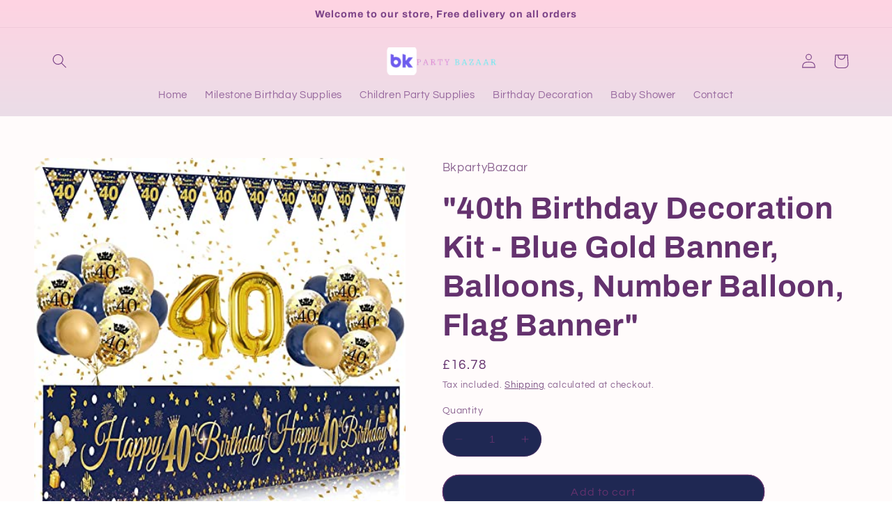

--- FILE ---
content_type: text/html; charset=utf-8
request_url: https://bkpartybazaar.co.uk/products/40th-birthday-decoration-kit-blue-gold-banner-balloons-number-balloon-flag-banner
body_size: 24588
content:
<!doctype html>
<html class="no-js" lang="en">
  <head>
    <meta charset="utf-8">
    <meta http-equiv="X-UA-Compatible" content="IE=edge">
    <meta name="viewport" content="width=device-width,initial-scale=1">
    <meta name="theme-color" content="">
    <link rel="canonical" href="https://bkpartybazaar.co.uk/products/40th-birthday-decoration-kit-blue-gold-banner-balloons-number-balloon-flag-banner">
    <link rel="preconnect" href="https://cdn.shopify.com" crossorigin><link rel="preconnect" href="https://fonts.shopifycdn.com" crossorigin><title>
      &quot;40th Birthday Decoration Kit - Blue Gold Banner, Balloons, Number Bal
 &ndash; BkpartyBazaar</title>

    

    

<meta property="og:site_name" content="BkpartyBazaar">
<meta property="og:url" content="https://bkpartybazaar.co.uk/products/40th-birthday-decoration-kit-blue-gold-banner-balloons-number-balloon-flag-banner">
<meta property="og:title" content="&quot;40th Birthday Decoration Kit - Blue Gold Banner, Balloons, Number Bal">
<meta property="og:type" content="product">
<meta property="og:description" content="Looking for high-quality and unique party supplies? Look no further than BK Party Bazaar! We offer a wide range of decorations, tableware, favors, and more to help you make your celebration unforgettable. Shop now for fast and reliable shipping and exceptional customer service."><meta property="og:image" content="http://bkpartybazaar.co.uk/cdn/shop/products/8170A_KU8_L._AC_SY450_e5d5552f-b4df-481e-9e2c-9c0f9a7d8a95.jpg?v=1684282206">
  <meta property="og:image:secure_url" content="https://bkpartybazaar.co.uk/cdn/shop/products/8170A_KU8_L._AC_SY450_e5d5552f-b4df-481e-9e2c-9c0f9a7d8a95.jpg?v=1684282206">
  <meta property="og:image:width" content="450">
  <meta property="og:image:height" content="450"><meta property="og:price:amount" content="16.78">
  <meta property="og:price:currency" content="GBP"><meta name="twitter:card" content="summary_large_image">
<meta name="twitter:title" content="&quot;40th Birthday Decoration Kit - Blue Gold Banner, Balloons, Number Bal">
<meta name="twitter:description" content="Looking for high-quality and unique party supplies? Look no further than BK Party Bazaar! We offer a wide range of decorations, tableware, favors, and more to help you make your celebration unforgettable. Shop now for fast and reliable shipping and exceptional customer service.">


    <script src="//bkpartybazaar.co.uk/cdn/shop/t/2/assets/constants.js?v=165488195745554878101676757722" defer="defer"></script>
    <script src="//bkpartybazaar.co.uk/cdn/shop/t/2/assets/pubsub.js?v=2921868252632587581676757725" defer="defer"></script>
    <script src="//bkpartybazaar.co.uk/cdn/shop/t/2/assets/global.js?v=85297797553816670871676757724" defer="defer"></script>
    <script>window.performance && window.performance.mark && window.performance.mark('shopify.content_for_header.start');</script><meta name="google-site-verification" content="pOAWKxwz9xgDljZkvxCPT4k0i0h9CC7vI21KDehx7_k">
<meta id="shopify-digital-wallet" name="shopify-digital-wallet" content="/72163131710/digital_wallets/dialog">
<meta name="shopify-checkout-api-token" content="fe112267d2990f573e33d345f85ab6d0">
<meta id="in-context-paypal-metadata" data-shop-id="72163131710" data-venmo-supported="false" data-environment="production" data-locale="en_US" data-paypal-v4="true" data-currency="GBP">
<link rel="alternate" hreflang="x-default" href="https://bkpartybazaar.co.uk/products/40th-birthday-decoration-kit-blue-gold-banner-balloons-number-balloon-flag-banner">
<link rel="alternate" hreflang="en" href="https://bkpartybazaar.co.uk/products/40th-birthday-decoration-kit-blue-gold-banner-balloons-number-balloon-flag-banner">
<link rel="alternate" hreflang="te" href="https://bkpartybazaar.co.uk/te/products/40th-birthday-decoration-kit-blue-gold-banner-balloons-number-balloon-flag-banner">
<link rel="alternate" type="application/json+oembed" href="https://bkpartybazaar.co.uk/products/40th-birthday-decoration-kit-blue-gold-banner-balloons-number-balloon-flag-banner.oembed">
<script async="async" src="/checkouts/internal/preloads.js?locale=en-GB"></script>
<script id="shopify-features" type="application/json">{"accessToken":"fe112267d2990f573e33d345f85ab6d0","betas":["rich-media-storefront-analytics"],"domain":"bkpartybazaar.co.uk","predictiveSearch":true,"shopId":72163131710,"locale":"en"}</script>
<script>var Shopify = Shopify || {};
Shopify.shop = "bkpartybazaar.myshopify.com";
Shopify.locale = "en";
Shopify.currency = {"active":"GBP","rate":"1.0"};
Shopify.country = "GB";
Shopify.theme = {"name":"Refresh","id":144106422590,"schema_name":"Refresh","schema_version":"8.0.0","theme_store_id":1567,"role":"main"};
Shopify.theme.handle = "null";
Shopify.theme.style = {"id":null,"handle":null};
Shopify.cdnHost = "bkpartybazaar.co.uk/cdn";
Shopify.routes = Shopify.routes || {};
Shopify.routes.root = "/";</script>
<script type="module">!function(o){(o.Shopify=o.Shopify||{}).modules=!0}(window);</script>
<script>!function(o){function n(){var o=[];function n(){o.push(Array.prototype.slice.apply(arguments))}return n.q=o,n}var t=o.Shopify=o.Shopify||{};t.loadFeatures=n(),t.autoloadFeatures=n()}(window);</script>
<script id="shop-js-analytics" type="application/json">{"pageType":"product"}</script>
<script defer="defer" async type="module" src="//bkpartybazaar.co.uk/cdn/shopifycloud/shop-js/modules/v2/client.init-shop-cart-sync_BT-GjEfc.en.esm.js"></script>
<script defer="defer" async type="module" src="//bkpartybazaar.co.uk/cdn/shopifycloud/shop-js/modules/v2/chunk.common_D58fp_Oc.esm.js"></script>
<script defer="defer" async type="module" src="//bkpartybazaar.co.uk/cdn/shopifycloud/shop-js/modules/v2/chunk.modal_xMitdFEc.esm.js"></script>
<script type="module">
  await import("//bkpartybazaar.co.uk/cdn/shopifycloud/shop-js/modules/v2/client.init-shop-cart-sync_BT-GjEfc.en.esm.js");
await import("//bkpartybazaar.co.uk/cdn/shopifycloud/shop-js/modules/v2/chunk.common_D58fp_Oc.esm.js");
await import("//bkpartybazaar.co.uk/cdn/shopifycloud/shop-js/modules/v2/chunk.modal_xMitdFEc.esm.js");

  window.Shopify.SignInWithShop?.initShopCartSync?.({"fedCMEnabled":true,"windoidEnabled":true});

</script>
<script id="__st">var __st={"a":72163131710,"offset":-18000,"reqid":"0b7099e5-243d-41f9-945d-bbbeef7a72df-1769122733","pageurl":"bkpartybazaar.co.uk\/products\/40th-birthday-decoration-kit-blue-gold-banner-balloons-number-balloon-flag-banner","u":"c75f0eeb9245","p":"product","rtyp":"product","rid":8305392877886};</script>
<script>window.ShopifyPaypalV4VisibilityTracking = true;</script>
<script id="captcha-bootstrap">!function(){'use strict';const t='contact',e='account',n='new_comment',o=[[t,t],['blogs',n],['comments',n],[t,'customer']],c=[[e,'customer_login'],[e,'guest_login'],[e,'recover_customer_password'],[e,'create_customer']],r=t=>t.map((([t,e])=>`form[action*='/${t}']:not([data-nocaptcha='true']) input[name='form_type'][value='${e}']`)).join(','),a=t=>()=>t?[...document.querySelectorAll(t)].map((t=>t.form)):[];function s(){const t=[...o],e=r(t);return a(e)}const i='password',u='form_key',d=['recaptcha-v3-token','g-recaptcha-response','h-captcha-response',i],f=()=>{try{return window.sessionStorage}catch{return}},m='__shopify_v',_=t=>t.elements[u];function p(t,e,n=!1){try{const o=window.sessionStorage,c=JSON.parse(o.getItem(e)),{data:r}=function(t){const{data:e,action:n}=t;return t[m]||n?{data:e,action:n}:{data:t,action:n}}(c);for(const[e,n]of Object.entries(r))t.elements[e]&&(t.elements[e].value=n);n&&o.removeItem(e)}catch(o){console.error('form repopulation failed',{error:o})}}const l='form_type',E='cptcha';function T(t){t.dataset[E]=!0}const w=window,h=w.document,L='Shopify',v='ce_forms',y='captcha';let A=!1;((t,e)=>{const n=(g='f06e6c50-85a8-45c8-87d0-21a2b65856fe',I='https://cdn.shopify.com/shopifycloud/storefront-forms-hcaptcha/ce_storefront_forms_captcha_hcaptcha.v1.5.2.iife.js',D={infoText:'Protected by hCaptcha',privacyText:'Privacy',termsText:'Terms'},(t,e,n)=>{const o=w[L][v],c=o.bindForm;if(c)return c(t,g,e,D).then(n);var r;o.q.push([[t,g,e,D],n]),r=I,A||(h.body.append(Object.assign(h.createElement('script'),{id:'captcha-provider',async:!0,src:r})),A=!0)});var g,I,D;w[L]=w[L]||{},w[L][v]=w[L][v]||{},w[L][v].q=[],w[L][y]=w[L][y]||{},w[L][y].protect=function(t,e){n(t,void 0,e),T(t)},Object.freeze(w[L][y]),function(t,e,n,w,h,L){const[v,y,A,g]=function(t,e,n){const i=e?o:[],u=t?c:[],d=[...i,...u],f=r(d),m=r(i),_=r(d.filter((([t,e])=>n.includes(e))));return[a(f),a(m),a(_),s()]}(w,h,L),I=t=>{const e=t.target;return e instanceof HTMLFormElement?e:e&&e.form},D=t=>v().includes(t);t.addEventListener('submit',(t=>{const e=I(t);if(!e)return;const n=D(e)&&!e.dataset.hcaptchaBound&&!e.dataset.recaptchaBound,o=_(e),c=g().includes(e)&&(!o||!o.value);(n||c)&&t.preventDefault(),c&&!n&&(function(t){try{if(!f())return;!function(t){const e=f();if(!e)return;const n=_(t);if(!n)return;const o=n.value;o&&e.removeItem(o)}(t);const e=Array.from(Array(32),(()=>Math.random().toString(36)[2])).join('');!function(t,e){_(t)||t.append(Object.assign(document.createElement('input'),{type:'hidden',name:u})),t.elements[u].value=e}(t,e),function(t,e){const n=f();if(!n)return;const o=[...t.querySelectorAll(`input[type='${i}']`)].map((({name:t})=>t)),c=[...d,...o],r={};for(const[a,s]of new FormData(t).entries())c.includes(a)||(r[a]=s);n.setItem(e,JSON.stringify({[m]:1,action:t.action,data:r}))}(t,e)}catch(e){console.error('failed to persist form',e)}}(e),e.submit())}));const S=(t,e)=>{t&&!t.dataset[E]&&(n(t,e.some((e=>e===t))),T(t))};for(const o of['focusin','change'])t.addEventListener(o,(t=>{const e=I(t);D(e)&&S(e,y())}));const B=e.get('form_key'),M=e.get(l),P=B&&M;t.addEventListener('DOMContentLoaded',(()=>{const t=y();if(P)for(const e of t)e.elements[l].value===M&&p(e,B);[...new Set([...A(),...v().filter((t=>'true'===t.dataset.shopifyCaptcha))])].forEach((e=>S(e,t)))}))}(h,new URLSearchParams(w.location.search),n,t,e,['guest_login'])})(!0,!0)}();</script>
<script integrity="sha256-4kQ18oKyAcykRKYeNunJcIwy7WH5gtpwJnB7kiuLZ1E=" data-source-attribution="shopify.loadfeatures" defer="defer" src="//bkpartybazaar.co.uk/cdn/shopifycloud/storefront/assets/storefront/load_feature-a0a9edcb.js" crossorigin="anonymous"></script>
<script data-source-attribution="shopify.dynamic_checkout.dynamic.init">var Shopify=Shopify||{};Shopify.PaymentButton=Shopify.PaymentButton||{isStorefrontPortableWallets:!0,init:function(){window.Shopify.PaymentButton.init=function(){};var t=document.createElement("script");t.src="https://bkpartybazaar.co.uk/cdn/shopifycloud/portable-wallets/latest/portable-wallets.en.js",t.type="module",document.head.appendChild(t)}};
</script>
<script data-source-attribution="shopify.dynamic_checkout.buyer_consent">
  function portableWalletsHideBuyerConsent(e){var t=document.getElementById("shopify-buyer-consent"),n=document.getElementById("shopify-subscription-policy-button");t&&n&&(t.classList.add("hidden"),t.setAttribute("aria-hidden","true"),n.removeEventListener("click",e))}function portableWalletsShowBuyerConsent(e){var t=document.getElementById("shopify-buyer-consent"),n=document.getElementById("shopify-subscription-policy-button");t&&n&&(t.classList.remove("hidden"),t.removeAttribute("aria-hidden"),n.addEventListener("click",e))}window.Shopify?.PaymentButton&&(window.Shopify.PaymentButton.hideBuyerConsent=portableWalletsHideBuyerConsent,window.Shopify.PaymentButton.showBuyerConsent=portableWalletsShowBuyerConsent);
</script>
<script>
  function portableWalletsCleanup(e){e&&e.src&&console.error("Failed to load portable wallets script "+e.src);var t=document.querySelectorAll("shopify-accelerated-checkout .shopify-payment-button__skeleton, shopify-accelerated-checkout-cart .wallet-cart-button__skeleton"),e=document.getElementById("shopify-buyer-consent");for(let e=0;e<t.length;e++)t[e].remove();e&&e.remove()}function portableWalletsNotLoadedAsModule(e){e instanceof ErrorEvent&&"string"==typeof e.message&&e.message.includes("import.meta")&&"string"==typeof e.filename&&e.filename.includes("portable-wallets")&&(window.removeEventListener("error",portableWalletsNotLoadedAsModule),window.Shopify.PaymentButton.failedToLoad=e,"loading"===document.readyState?document.addEventListener("DOMContentLoaded",window.Shopify.PaymentButton.init):window.Shopify.PaymentButton.init())}window.addEventListener("error",portableWalletsNotLoadedAsModule);
</script>

<script type="module" src="https://bkpartybazaar.co.uk/cdn/shopifycloud/portable-wallets/latest/portable-wallets.en.js" onError="portableWalletsCleanup(this)" crossorigin="anonymous"></script>
<script nomodule>
  document.addEventListener("DOMContentLoaded", portableWalletsCleanup);
</script>

<link id="shopify-accelerated-checkout-styles" rel="stylesheet" media="screen" href="https://bkpartybazaar.co.uk/cdn/shopifycloud/portable-wallets/latest/accelerated-checkout-backwards-compat.css" crossorigin="anonymous">
<style id="shopify-accelerated-checkout-cart">
        #shopify-buyer-consent {
  margin-top: 1em;
  display: inline-block;
  width: 100%;
}

#shopify-buyer-consent.hidden {
  display: none;
}

#shopify-subscription-policy-button {
  background: none;
  border: none;
  padding: 0;
  text-decoration: underline;
  font-size: inherit;
  cursor: pointer;
}

#shopify-subscription-policy-button::before {
  box-shadow: none;
}

      </style>
<script id="sections-script" data-sections="header,footer" defer="defer" src="//bkpartybazaar.co.uk/cdn/shop/t/2/compiled_assets/scripts.js?v=55"></script>
<script>window.performance && window.performance.mark && window.performance.mark('shopify.content_for_header.end');</script>


    <style data-shopify>
      @font-face {
  font-family: Questrial;
  font-weight: 400;
  font-style: normal;
  font-display: swap;
  src: url("//bkpartybazaar.co.uk/cdn/fonts/questrial/questrial_n4.66abac5d8209a647b4bf8089b0451928ef144c07.woff2") format("woff2"),
       url("//bkpartybazaar.co.uk/cdn/fonts/questrial/questrial_n4.e86c53e77682db9bf4b0ee2dd71f214dc16adda4.woff") format("woff");
}

      
      
      
      @font-face {
  font-family: Archivo;
  font-weight: 700;
  font-style: normal;
  font-display: swap;
  src: url("//bkpartybazaar.co.uk/cdn/fonts/archivo/archivo_n7.651b020b3543640c100112be6f1c1b8e816c7f13.woff2") format("woff2"),
       url("//bkpartybazaar.co.uk/cdn/fonts/archivo/archivo_n7.7e9106d320e6594976a7dcb57957f3e712e83c96.woff") format("woff");
}


      :root {
        --font-body-family: Questrial, sans-serif;
        --font-body-style: normal;
        --font-body-weight: 400;
        --font-body-weight-bold: 700;

        --font-heading-family: Archivo, sans-serif;
        --font-heading-style: normal;
        --font-heading-weight: 700;

        --font-body-scale: 1.05;
        --font-heading-scale: 1.0476190476190477;

        --color-base-text: 100, 50, 110;
        --color-shadow: 100, 50, 110;
        --color-base-background-1: 31, 40, 83;
        --color-base-background-2: 255, 255, 255;
        --color-base-solid-button-labels: 122, 64, 134;
        --color-base-outline-button-labels: 100, 50, 110;
        --color-base-accent-1: 111, 226, 237;
        --color-base-accent-2: 24, 120, 185;
        --payment-terms-background-color: #1f2853;

        --gradient-base-background-1: linear-gradient(0deg, rgba(255, 251, 251, 1) 100%, rgba(215, 204, 250, 1) 100%, rgba(247, 197, 204, 1) 100%);
        --gradient-base-background-2: #fff;
        --gradient-base-accent-1: linear-gradient(180deg, rgba(255, 211, 226, 1), rgba(168, 255, 251, 1) 100%);
        --gradient-base-accent-2: #1878b9;

        --media-padding: px;
        --media-border-opacity: 0.1;
        --media-border-width: 0px;
        --media-radius: 20px;
        --media-shadow-opacity: 0.0;
        --media-shadow-horizontal-offset: 0px;
        --media-shadow-vertical-offset: 4px;
        --media-shadow-blur-radius: 5px;
        --media-shadow-visible: 0;

        --page-width: 120rem;
        --page-width-margin: 0rem;

        --product-card-image-padding: 1.6rem;
        --product-card-corner-radius: 1.8rem;
        --product-card-text-alignment: left;
        --product-card-border-width: 0.1rem;
        --product-card-border-opacity: 1.0;
        --product-card-shadow-opacity: 0.0;
        --product-card-shadow-visible: 0;
        --product-card-shadow-horizontal-offset: 0.0rem;
        --product-card-shadow-vertical-offset: 0.4rem;
        --product-card-shadow-blur-radius: 0.5rem;

        --collection-card-image-padding: 1.6rem;
        --collection-card-corner-radius: 1.8rem;
        --collection-card-text-alignment: left;
        --collection-card-border-width: 0.1rem;
        --collection-card-border-opacity: 1.0;
        --collection-card-shadow-opacity: 0.0;
        --collection-card-shadow-visible: 0;
        --collection-card-shadow-horizontal-offset: 0.0rem;
        --collection-card-shadow-vertical-offset: 0.4rem;
        --collection-card-shadow-blur-radius: 0.5rem;

        --blog-card-image-padding: 1.6rem;
        --blog-card-corner-radius: 1.8rem;
        --blog-card-text-alignment: left;
        --blog-card-border-width: 0.1rem;
        --blog-card-border-opacity: 1.0;
        --blog-card-shadow-opacity: 0.0;
        --blog-card-shadow-visible: 0;
        --blog-card-shadow-horizontal-offset: 0.0rem;
        --blog-card-shadow-vertical-offset: 0.4rem;
        --blog-card-shadow-blur-radius: 0.5rem;

        --badge-corner-radius: 0.0rem;

        --popup-border-width: 1px;
        --popup-border-opacity: 0.1;
        --popup-corner-radius: 18px;
        --popup-shadow-opacity: 0.0;
        --popup-shadow-horizontal-offset: 0px;
        --popup-shadow-vertical-offset: 4px;
        --popup-shadow-blur-radius: 5px;

        --drawer-border-width: 0px;
        --drawer-border-opacity: 0.1;
        --drawer-shadow-opacity: 0.0;
        --drawer-shadow-horizontal-offset: 0px;
        --drawer-shadow-vertical-offset: 4px;
        --drawer-shadow-blur-radius: 5px;

        --spacing-sections-desktop: 0px;
        --spacing-sections-mobile: 0px;

        --grid-desktop-vertical-spacing: 28px;
        --grid-desktop-horizontal-spacing: 28px;
        --grid-mobile-vertical-spacing: 14px;
        --grid-mobile-horizontal-spacing: 14px;

        --text-boxes-border-opacity: 0.1;
        --text-boxes-border-width: 0px;
        --text-boxes-radius: 20px;
        --text-boxes-shadow-opacity: 0.0;
        --text-boxes-shadow-visible: 0;
        --text-boxes-shadow-horizontal-offset: 0px;
        --text-boxes-shadow-vertical-offset: 4px;
        --text-boxes-shadow-blur-radius: 5px;

        --buttons-radius: 40px;
        --buttons-radius-outset: 41px;
        --buttons-border-width: 1px;
        --buttons-border-opacity: 1.0;
        --buttons-shadow-opacity: 0.0;
        --buttons-shadow-visible: 0;
        --buttons-shadow-horizontal-offset: 0px;
        --buttons-shadow-vertical-offset: 4px;
        --buttons-shadow-blur-radius: 5px;
        --buttons-border-offset: 0.3px;

        --inputs-radius: 26px;
        --inputs-border-width: 1px;
        --inputs-border-opacity: 0.55;
        --inputs-shadow-opacity: 0.0;
        --inputs-shadow-horizontal-offset: 0px;
        --inputs-margin-offset: 0px;
        --inputs-shadow-vertical-offset: 4px;
        --inputs-shadow-blur-radius: 5px;
        --inputs-radius-outset: 27px;

        --variant-pills-radius: 40px;
        --variant-pills-border-width: 1px;
        --variant-pills-border-opacity: 0.55;
        --variant-pills-shadow-opacity: 0.0;
        --variant-pills-shadow-horizontal-offset: 0px;
        --variant-pills-shadow-vertical-offset: 4px;
        --variant-pills-shadow-blur-radius: 5px;
      }

      *,
      *::before,
      *::after {
        box-sizing: inherit;
      }

      html {
        box-sizing: border-box;
        font-size: calc(var(--font-body-scale) * 62.5%);
        height: 100%;
      }

      body {
        display: grid;
        grid-template-rows: auto auto 1fr auto;
        grid-template-columns: 100%;
        min-height: 100%;
        margin: 0;
        font-size: 1.5rem;
        letter-spacing: 0.06rem;
        line-height: calc(1 + 0.8 / var(--font-body-scale));
        font-family: var(--font-body-family);
        font-style: var(--font-body-style);
        font-weight: var(--font-body-weight);
      }

      @media screen and (min-width: 750px) {
        body {
          font-size: 1.6rem;
        }
      }
    </style>

    <link href="//bkpartybazaar.co.uk/cdn/shop/t/2/assets/base.css?v=831047894957930821676757725" rel="stylesheet" type="text/css" media="all" />
<link rel="preload" as="font" href="//bkpartybazaar.co.uk/cdn/fonts/questrial/questrial_n4.66abac5d8209a647b4bf8089b0451928ef144c07.woff2" type="font/woff2" crossorigin><link rel="preload" as="font" href="//bkpartybazaar.co.uk/cdn/fonts/archivo/archivo_n7.651b020b3543640c100112be6f1c1b8e816c7f13.woff2" type="font/woff2" crossorigin><link rel="stylesheet" href="//bkpartybazaar.co.uk/cdn/shop/t/2/assets/component-predictive-search.css?v=85913294783299393391676757723" media="print" onload="this.media='all'"><script>document.documentElement.className = document.documentElement.className.replace('no-js', 'js');
    if (Shopify.designMode) {
      document.documentElement.classList.add('shopify-design-mode');
    }
    </script>
  <link href="https://monorail-edge.shopifysvc.com" rel="dns-prefetch">
<script>(function(){if ("sendBeacon" in navigator && "performance" in window) {try {var session_token_from_headers = performance.getEntriesByType('navigation')[0].serverTiming.find(x => x.name == '_s').description;} catch {var session_token_from_headers = undefined;}var session_cookie_matches = document.cookie.match(/_shopify_s=([^;]*)/);var session_token_from_cookie = session_cookie_matches && session_cookie_matches.length === 2 ? session_cookie_matches[1] : "";var session_token = session_token_from_headers || session_token_from_cookie || "";function handle_abandonment_event(e) {var entries = performance.getEntries().filter(function(entry) {return /monorail-edge.shopifysvc.com/.test(entry.name);});if (!window.abandonment_tracked && entries.length === 0) {window.abandonment_tracked = true;var currentMs = Date.now();var navigation_start = performance.timing.navigationStart;var payload = {shop_id: 72163131710,url: window.location.href,navigation_start,duration: currentMs - navigation_start,session_token,page_type: "product"};window.navigator.sendBeacon("https://monorail-edge.shopifysvc.com/v1/produce", JSON.stringify({schema_id: "online_store_buyer_site_abandonment/1.1",payload: payload,metadata: {event_created_at_ms: currentMs,event_sent_at_ms: currentMs}}));}}window.addEventListener('pagehide', handle_abandonment_event);}}());</script>
<script id="web-pixels-manager-setup">(function e(e,d,r,n,o){if(void 0===o&&(o={}),!Boolean(null===(a=null===(i=window.Shopify)||void 0===i?void 0:i.analytics)||void 0===a?void 0:a.replayQueue)){var i,a;window.Shopify=window.Shopify||{};var t=window.Shopify;t.analytics=t.analytics||{};var s=t.analytics;s.replayQueue=[],s.publish=function(e,d,r){return s.replayQueue.push([e,d,r]),!0};try{self.performance.mark("wpm:start")}catch(e){}var l=function(){var e={modern:/Edge?\/(1{2}[4-9]|1[2-9]\d|[2-9]\d{2}|\d{4,})\.\d+(\.\d+|)|Firefox\/(1{2}[4-9]|1[2-9]\d|[2-9]\d{2}|\d{4,})\.\d+(\.\d+|)|Chrom(ium|e)\/(9{2}|\d{3,})\.\d+(\.\d+|)|(Maci|X1{2}).+ Version\/(15\.\d+|(1[6-9]|[2-9]\d|\d{3,})\.\d+)([,.]\d+|)( \(\w+\)|)( Mobile\/\w+|) Safari\/|Chrome.+OPR\/(9{2}|\d{3,})\.\d+\.\d+|(CPU[ +]OS|iPhone[ +]OS|CPU[ +]iPhone|CPU IPhone OS|CPU iPad OS)[ +]+(15[._]\d+|(1[6-9]|[2-9]\d|\d{3,})[._]\d+)([._]\d+|)|Android:?[ /-](13[3-9]|1[4-9]\d|[2-9]\d{2}|\d{4,})(\.\d+|)(\.\d+|)|Android.+Firefox\/(13[5-9]|1[4-9]\d|[2-9]\d{2}|\d{4,})\.\d+(\.\d+|)|Android.+Chrom(ium|e)\/(13[3-9]|1[4-9]\d|[2-9]\d{2}|\d{4,})\.\d+(\.\d+|)|SamsungBrowser\/([2-9]\d|\d{3,})\.\d+/,legacy:/Edge?\/(1[6-9]|[2-9]\d|\d{3,})\.\d+(\.\d+|)|Firefox\/(5[4-9]|[6-9]\d|\d{3,})\.\d+(\.\d+|)|Chrom(ium|e)\/(5[1-9]|[6-9]\d|\d{3,})\.\d+(\.\d+|)([\d.]+$|.*Safari\/(?![\d.]+ Edge\/[\d.]+$))|(Maci|X1{2}).+ Version\/(10\.\d+|(1[1-9]|[2-9]\d|\d{3,})\.\d+)([,.]\d+|)( \(\w+\)|)( Mobile\/\w+|) Safari\/|Chrome.+OPR\/(3[89]|[4-9]\d|\d{3,})\.\d+\.\d+|(CPU[ +]OS|iPhone[ +]OS|CPU[ +]iPhone|CPU IPhone OS|CPU iPad OS)[ +]+(10[._]\d+|(1[1-9]|[2-9]\d|\d{3,})[._]\d+)([._]\d+|)|Android:?[ /-](13[3-9]|1[4-9]\d|[2-9]\d{2}|\d{4,})(\.\d+|)(\.\d+|)|Mobile Safari.+OPR\/([89]\d|\d{3,})\.\d+\.\d+|Android.+Firefox\/(13[5-9]|1[4-9]\d|[2-9]\d{2}|\d{4,})\.\d+(\.\d+|)|Android.+Chrom(ium|e)\/(13[3-9]|1[4-9]\d|[2-9]\d{2}|\d{4,})\.\d+(\.\d+|)|Android.+(UC? ?Browser|UCWEB|U3)[ /]?(15\.([5-9]|\d{2,})|(1[6-9]|[2-9]\d|\d{3,})\.\d+)\.\d+|SamsungBrowser\/(5\.\d+|([6-9]|\d{2,})\.\d+)|Android.+MQ{2}Browser\/(14(\.(9|\d{2,})|)|(1[5-9]|[2-9]\d|\d{3,})(\.\d+|))(\.\d+|)|K[Aa][Ii]OS\/(3\.\d+|([4-9]|\d{2,})\.\d+)(\.\d+|)/},d=e.modern,r=e.legacy,n=navigator.userAgent;return n.match(d)?"modern":n.match(r)?"legacy":"unknown"}(),u="modern"===l?"modern":"legacy",c=(null!=n?n:{modern:"",legacy:""})[u],f=function(e){return[e.baseUrl,"/wpm","/b",e.hashVersion,"modern"===e.buildTarget?"m":"l",".js"].join("")}({baseUrl:d,hashVersion:r,buildTarget:u}),m=function(e){var d=e.version,r=e.bundleTarget,n=e.surface,o=e.pageUrl,i=e.monorailEndpoint;return{emit:function(e){var a=e.status,t=e.errorMsg,s=(new Date).getTime(),l=JSON.stringify({metadata:{event_sent_at_ms:s},events:[{schema_id:"web_pixels_manager_load/3.1",payload:{version:d,bundle_target:r,page_url:o,status:a,surface:n,error_msg:t},metadata:{event_created_at_ms:s}}]});if(!i)return console&&console.warn&&console.warn("[Web Pixels Manager] No Monorail endpoint provided, skipping logging."),!1;try{return self.navigator.sendBeacon.bind(self.navigator)(i,l)}catch(e){}var u=new XMLHttpRequest;try{return u.open("POST",i,!0),u.setRequestHeader("Content-Type","text/plain"),u.send(l),!0}catch(e){return console&&console.warn&&console.warn("[Web Pixels Manager] Got an unhandled error while logging to Monorail."),!1}}}}({version:r,bundleTarget:l,surface:e.surface,pageUrl:self.location.href,monorailEndpoint:e.monorailEndpoint});try{o.browserTarget=l,function(e){var d=e.src,r=e.async,n=void 0===r||r,o=e.onload,i=e.onerror,a=e.sri,t=e.scriptDataAttributes,s=void 0===t?{}:t,l=document.createElement("script"),u=document.querySelector("head"),c=document.querySelector("body");if(l.async=n,l.src=d,a&&(l.integrity=a,l.crossOrigin="anonymous"),s)for(var f in s)if(Object.prototype.hasOwnProperty.call(s,f))try{l.dataset[f]=s[f]}catch(e){}if(o&&l.addEventListener("load",o),i&&l.addEventListener("error",i),u)u.appendChild(l);else{if(!c)throw new Error("Did not find a head or body element to append the script");c.appendChild(l)}}({src:f,async:!0,onload:function(){if(!function(){var e,d;return Boolean(null===(d=null===(e=window.Shopify)||void 0===e?void 0:e.analytics)||void 0===d?void 0:d.initialized)}()){var d=window.webPixelsManager.init(e)||void 0;if(d){var r=window.Shopify.analytics;r.replayQueue.forEach((function(e){var r=e[0],n=e[1],o=e[2];d.publishCustomEvent(r,n,o)})),r.replayQueue=[],r.publish=d.publishCustomEvent,r.visitor=d.visitor,r.initialized=!0}}},onerror:function(){return m.emit({status:"failed",errorMsg:"".concat(f," has failed to load")})},sri:function(e){var d=/^sha384-[A-Za-z0-9+/=]+$/;return"string"==typeof e&&d.test(e)}(c)?c:"",scriptDataAttributes:o}),m.emit({status:"loading"})}catch(e){m.emit({status:"failed",errorMsg:(null==e?void 0:e.message)||"Unknown error"})}}})({shopId: 72163131710,storefrontBaseUrl: "https://bkpartybazaar.co.uk",extensionsBaseUrl: "https://extensions.shopifycdn.com/cdn/shopifycloud/web-pixels-manager",monorailEndpoint: "https://monorail-edge.shopifysvc.com/unstable/produce_batch",surface: "storefront-renderer",enabledBetaFlags: ["2dca8a86"],webPixelsConfigList: [{"id":"809009470","configuration":"{\"config\":\"{\\\"pixel_id\\\":\\\"G-7MP99BBY5J\\\",\\\"target_country\\\":\\\"GB\\\",\\\"gtag_events\\\":[{\\\"type\\\":\\\"search\\\",\\\"action_label\\\":[\\\"G-7MP99BBY5J\\\",\\\"AW-11120399081\\\/0fT_CJreq5IYEOmlz7Yp\\\"]},{\\\"type\\\":\\\"begin_checkout\\\",\\\"action_label\\\":[\\\"G-7MP99BBY5J\\\",\\\"AW-11120399081\\\/AxASCKDeq5IYEOmlz7Yp\\\"]},{\\\"type\\\":\\\"view_item\\\",\\\"action_label\\\":[\\\"G-7MP99BBY5J\\\",\\\"AW-11120399081\\\/TAGVCJfeq5IYEOmlz7Yp\\\",\\\"MC-1DXH44EBWE\\\"]},{\\\"type\\\":\\\"purchase\\\",\\\"action_label\\\":[\\\"G-7MP99BBY5J\\\",\\\"AW-11120399081\\\/U1UlCJHeq5IYEOmlz7Yp\\\",\\\"MC-1DXH44EBWE\\\"]},{\\\"type\\\":\\\"page_view\\\",\\\"action_label\\\":[\\\"G-7MP99BBY5J\\\",\\\"AW-11120399081\\\/Yz-_CJTeq5IYEOmlz7Yp\\\",\\\"MC-1DXH44EBWE\\\"]},{\\\"type\\\":\\\"add_payment_info\\\",\\\"action_label\\\":[\\\"G-7MP99BBY5J\\\",\\\"AW-11120399081\\\/qKXWCKPeq5IYEOmlz7Yp\\\"]},{\\\"type\\\":\\\"add_to_cart\\\",\\\"action_label\\\":[\\\"G-7MP99BBY5J\\\",\\\"AW-11120399081\\\/o6FUCJ3eq5IYEOmlz7Yp\\\"]}],\\\"enable_monitoring_mode\\\":false}\"}","eventPayloadVersion":"v1","runtimeContext":"OPEN","scriptVersion":"b2a88bafab3e21179ed38636efcd8a93","type":"APP","apiClientId":1780363,"privacyPurposes":[],"dataSharingAdjustments":{"protectedCustomerApprovalScopes":["read_customer_address","read_customer_email","read_customer_name","read_customer_personal_data","read_customer_phone"]}},{"id":"shopify-app-pixel","configuration":"{}","eventPayloadVersion":"v1","runtimeContext":"STRICT","scriptVersion":"0450","apiClientId":"shopify-pixel","type":"APP","privacyPurposes":["ANALYTICS","MARKETING"]},{"id":"shopify-custom-pixel","eventPayloadVersion":"v1","runtimeContext":"LAX","scriptVersion":"0450","apiClientId":"shopify-pixel","type":"CUSTOM","privacyPurposes":["ANALYTICS","MARKETING"]}],isMerchantRequest: false,initData: {"shop":{"name":"BkpartyBazaar","paymentSettings":{"currencyCode":"GBP"},"myshopifyDomain":"bkpartybazaar.myshopify.com","countryCode":"GB","storefrontUrl":"https:\/\/bkpartybazaar.co.uk"},"customer":null,"cart":null,"checkout":null,"productVariants":[{"price":{"amount":16.78,"currencyCode":"GBP"},"product":{"title":"\"40th Birthday Decoration Kit - Blue Gold Banner, Balloons, Number Balloon, Flag Banner\"","vendor":"BkpartyBazaar","id":"8305392877886","untranslatedTitle":"\"40th Birthday Decoration Kit - Blue Gold Banner, Balloons, Number Balloon, Flag Banner\"","url":"\/products\/40th-birthday-decoration-kit-blue-gold-banner-balloons-number-balloon-flag-banner","type":""},"id":"45233875026238","image":{"src":"\/\/bkpartybazaar.co.uk\/cdn\/shop\/products\/8170A_KU8_L._AC_SY450_e5d5552f-b4df-481e-9e2c-9c0f9a7d8a95.jpg?v=1684282206"},"sku":"B09G2W38GG","title":"Default Title","untranslatedTitle":"Default Title"}],"purchasingCompany":null},},"https://bkpartybazaar.co.uk/cdn","fcfee988w5aeb613cpc8e4bc33m6693e112",{"modern":"","legacy":""},{"shopId":"72163131710","storefrontBaseUrl":"https:\/\/bkpartybazaar.co.uk","extensionBaseUrl":"https:\/\/extensions.shopifycdn.com\/cdn\/shopifycloud\/web-pixels-manager","surface":"storefront-renderer","enabledBetaFlags":"[\"2dca8a86\"]","isMerchantRequest":"false","hashVersion":"fcfee988w5aeb613cpc8e4bc33m6693e112","publish":"custom","events":"[[\"page_viewed\",{}],[\"product_viewed\",{\"productVariant\":{\"price\":{\"amount\":16.78,\"currencyCode\":\"GBP\"},\"product\":{\"title\":\"\\\"40th Birthday Decoration Kit - Blue Gold Banner, Balloons, Number Balloon, Flag Banner\\\"\",\"vendor\":\"BkpartyBazaar\",\"id\":\"8305392877886\",\"untranslatedTitle\":\"\\\"40th Birthday Decoration Kit - Blue Gold Banner, Balloons, Number Balloon, Flag Banner\\\"\",\"url\":\"\/products\/40th-birthday-decoration-kit-blue-gold-banner-balloons-number-balloon-flag-banner\",\"type\":\"\"},\"id\":\"45233875026238\",\"image\":{\"src\":\"\/\/bkpartybazaar.co.uk\/cdn\/shop\/products\/8170A_KU8_L._AC_SY450_e5d5552f-b4df-481e-9e2c-9c0f9a7d8a95.jpg?v=1684282206\"},\"sku\":\"B09G2W38GG\",\"title\":\"Default Title\",\"untranslatedTitle\":\"Default Title\"}}]]"});</script><script>
  window.ShopifyAnalytics = window.ShopifyAnalytics || {};
  window.ShopifyAnalytics.meta = window.ShopifyAnalytics.meta || {};
  window.ShopifyAnalytics.meta.currency = 'GBP';
  var meta = {"product":{"id":8305392877886,"gid":"gid:\/\/shopify\/Product\/8305392877886","vendor":"BkpartyBazaar","type":"","handle":"40th-birthday-decoration-kit-blue-gold-banner-balloons-number-balloon-flag-banner","variants":[{"id":45233875026238,"price":1678,"name":"\"40th Birthday Decoration Kit - Blue Gold Banner, Balloons, Number Balloon, Flag Banner\"","public_title":null,"sku":"B09G2W38GG"}],"remote":false},"page":{"pageType":"product","resourceType":"product","resourceId":8305392877886,"requestId":"0b7099e5-243d-41f9-945d-bbbeef7a72df-1769122733"}};
  for (var attr in meta) {
    window.ShopifyAnalytics.meta[attr] = meta[attr];
  }
</script>
<script class="analytics">
  (function () {
    var customDocumentWrite = function(content) {
      var jquery = null;

      if (window.jQuery) {
        jquery = window.jQuery;
      } else if (window.Checkout && window.Checkout.$) {
        jquery = window.Checkout.$;
      }

      if (jquery) {
        jquery('body').append(content);
      }
    };

    var hasLoggedConversion = function(token) {
      if (token) {
        return document.cookie.indexOf('loggedConversion=' + token) !== -1;
      }
      return false;
    }

    var setCookieIfConversion = function(token) {
      if (token) {
        var twoMonthsFromNow = new Date(Date.now());
        twoMonthsFromNow.setMonth(twoMonthsFromNow.getMonth() + 2);

        document.cookie = 'loggedConversion=' + token + '; expires=' + twoMonthsFromNow;
      }
    }

    var trekkie = window.ShopifyAnalytics.lib = window.trekkie = window.trekkie || [];
    if (trekkie.integrations) {
      return;
    }
    trekkie.methods = [
      'identify',
      'page',
      'ready',
      'track',
      'trackForm',
      'trackLink'
    ];
    trekkie.factory = function(method) {
      return function() {
        var args = Array.prototype.slice.call(arguments);
        args.unshift(method);
        trekkie.push(args);
        return trekkie;
      };
    };
    for (var i = 0; i < trekkie.methods.length; i++) {
      var key = trekkie.methods[i];
      trekkie[key] = trekkie.factory(key);
    }
    trekkie.load = function(config) {
      trekkie.config = config || {};
      trekkie.config.initialDocumentCookie = document.cookie;
      var first = document.getElementsByTagName('script')[0];
      var script = document.createElement('script');
      script.type = 'text/javascript';
      script.onerror = function(e) {
        var scriptFallback = document.createElement('script');
        scriptFallback.type = 'text/javascript';
        scriptFallback.onerror = function(error) {
                var Monorail = {
      produce: function produce(monorailDomain, schemaId, payload) {
        var currentMs = new Date().getTime();
        var event = {
          schema_id: schemaId,
          payload: payload,
          metadata: {
            event_created_at_ms: currentMs,
            event_sent_at_ms: currentMs
          }
        };
        return Monorail.sendRequest("https://" + monorailDomain + "/v1/produce", JSON.stringify(event));
      },
      sendRequest: function sendRequest(endpointUrl, payload) {
        // Try the sendBeacon API
        if (window && window.navigator && typeof window.navigator.sendBeacon === 'function' && typeof window.Blob === 'function' && !Monorail.isIos12()) {
          var blobData = new window.Blob([payload], {
            type: 'text/plain'
          });

          if (window.navigator.sendBeacon(endpointUrl, blobData)) {
            return true;
          } // sendBeacon was not successful

        } // XHR beacon

        var xhr = new XMLHttpRequest();

        try {
          xhr.open('POST', endpointUrl);
          xhr.setRequestHeader('Content-Type', 'text/plain');
          xhr.send(payload);
        } catch (e) {
          console.log(e);
        }

        return false;
      },
      isIos12: function isIos12() {
        return window.navigator.userAgent.lastIndexOf('iPhone; CPU iPhone OS 12_') !== -1 || window.navigator.userAgent.lastIndexOf('iPad; CPU OS 12_') !== -1;
      }
    };
    Monorail.produce('monorail-edge.shopifysvc.com',
      'trekkie_storefront_load_errors/1.1',
      {shop_id: 72163131710,
      theme_id: 144106422590,
      app_name: "storefront",
      context_url: window.location.href,
      source_url: "//bkpartybazaar.co.uk/cdn/s/trekkie.storefront.8d95595f799fbf7e1d32231b9a28fd43b70c67d3.min.js"});

        };
        scriptFallback.async = true;
        scriptFallback.src = '//bkpartybazaar.co.uk/cdn/s/trekkie.storefront.8d95595f799fbf7e1d32231b9a28fd43b70c67d3.min.js';
        first.parentNode.insertBefore(scriptFallback, first);
      };
      script.async = true;
      script.src = '//bkpartybazaar.co.uk/cdn/s/trekkie.storefront.8d95595f799fbf7e1d32231b9a28fd43b70c67d3.min.js';
      first.parentNode.insertBefore(script, first);
    };
    trekkie.load(
      {"Trekkie":{"appName":"storefront","development":false,"defaultAttributes":{"shopId":72163131710,"isMerchantRequest":null,"themeId":144106422590,"themeCityHash":"2177255805486202618","contentLanguage":"en","currency":"GBP","eventMetadataId":"4fc70dd5-a9ad-4202-9b65-f028da6648fa"},"isServerSideCookieWritingEnabled":true,"monorailRegion":"shop_domain","enabledBetaFlags":["65f19447"]},"Session Attribution":{},"S2S":{"facebookCapiEnabled":false,"source":"trekkie-storefront-renderer","apiClientId":580111}}
    );

    var loaded = false;
    trekkie.ready(function() {
      if (loaded) return;
      loaded = true;

      window.ShopifyAnalytics.lib = window.trekkie;

      var originalDocumentWrite = document.write;
      document.write = customDocumentWrite;
      try { window.ShopifyAnalytics.merchantGoogleAnalytics.call(this); } catch(error) {};
      document.write = originalDocumentWrite;

      window.ShopifyAnalytics.lib.page(null,{"pageType":"product","resourceType":"product","resourceId":8305392877886,"requestId":"0b7099e5-243d-41f9-945d-bbbeef7a72df-1769122733","shopifyEmitted":true});

      var match = window.location.pathname.match(/checkouts\/(.+)\/(thank_you|post_purchase)/)
      var token = match? match[1]: undefined;
      if (!hasLoggedConversion(token)) {
        setCookieIfConversion(token);
        window.ShopifyAnalytics.lib.track("Viewed Product",{"currency":"GBP","variantId":45233875026238,"productId":8305392877886,"productGid":"gid:\/\/shopify\/Product\/8305392877886","name":"\"40th Birthday Decoration Kit - Blue Gold Banner, Balloons, Number Balloon, Flag Banner\"","price":"16.78","sku":"B09G2W38GG","brand":"BkpartyBazaar","variant":null,"category":"","nonInteraction":true,"remote":false},undefined,undefined,{"shopifyEmitted":true});
      window.ShopifyAnalytics.lib.track("monorail:\/\/trekkie_storefront_viewed_product\/1.1",{"currency":"GBP","variantId":45233875026238,"productId":8305392877886,"productGid":"gid:\/\/shopify\/Product\/8305392877886","name":"\"40th Birthday Decoration Kit - Blue Gold Banner, Balloons, Number Balloon, Flag Banner\"","price":"16.78","sku":"B09G2W38GG","brand":"BkpartyBazaar","variant":null,"category":"","nonInteraction":true,"remote":false,"referer":"https:\/\/bkpartybazaar.co.uk\/products\/40th-birthday-decoration-kit-blue-gold-banner-balloons-number-balloon-flag-banner"});
      }
    });


        var eventsListenerScript = document.createElement('script');
        eventsListenerScript.async = true;
        eventsListenerScript.src = "//bkpartybazaar.co.uk/cdn/shopifycloud/storefront/assets/shop_events_listener-3da45d37.js";
        document.getElementsByTagName('head')[0].appendChild(eventsListenerScript);

})();</script>
<script
  defer
  src="https://bkpartybazaar.co.uk/cdn/shopifycloud/perf-kit/shopify-perf-kit-3.0.4.min.js"
  data-application="storefront-renderer"
  data-shop-id="72163131710"
  data-render-region="gcp-us-east1"
  data-page-type="product"
  data-theme-instance-id="144106422590"
  data-theme-name="Refresh"
  data-theme-version="8.0.0"
  data-monorail-region="shop_domain"
  data-resource-timing-sampling-rate="10"
  data-shs="true"
  data-shs-beacon="true"
  data-shs-export-with-fetch="true"
  data-shs-logs-sample-rate="1"
  data-shs-beacon-endpoint="https://bkpartybazaar.co.uk/api/collect"
></script>
</head>

  <body class="gradient">
    <a class="skip-to-content-link button visually-hidden" href="#MainContent">
      Skip to content
    </a>

<script src="//bkpartybazaar.co.uk/cdn/shop/t/2/assets/cart.js?v=152621234464311990471676757723" defer="defer"></script>

<style>
  .drawer {
    visibility: hidden;
  }
</style>

<cart-drawer class="drawer is-empty">
  <div id="CartDrawer" class="cart-drawer">
    <div id="CartDrawer-Overlay" class="cart-drawer__overlay"></div>
    <div
      class="drawer__inner"
      role="dialog"
      aria-modal="true"
      aria-label="Your cart"
      tabindex="-1"
    ><div class="drawer__inner-empty">
          <div class="cart-drawer__warnings center">
            <div class="cart-drawer__empty-content">
              <h2 class="cart__empty-text">Your cart is empty</h2>
              <button
                class="drawer__close"
                type="button"
                onclick="this.closest('cart-drawer').close()"
                aria-label="Close"
              >
                <svg
  xmlns="http://www.w3.org/2000/svg"
  aria-hidden="true"
  focusable="false"
  class="icon icon-close"
  fill="none"
  viewBox="0 0 18 17"
>
  <path d="M.865 15.978a.5.5 0 00.707.707l7.433-7.431 7.579 7.282a.501.501 0 00.846-.37.5.5 0 00-.153-.351L9.712 8.546l7.417-7.416a.5.5 0 10-.707-.708L8.991 7.853 1.413.573a.5.5 0 10-.693.72l7.563 7.268-7.418 7.417z" fill="currentColor">
</svg>

              </button>
              <a href="/collections/all" class="button">
                Continue shopping
              </a><p class="cart__login-title h3">Have an account?</p>
                <p class="cart__login-paragraph">
                  <a href="https://shopify.com/72163131710/account?locale=en&region_country=GB" class="link underlined-link">Log in</a> to check out faster.
                </p></div>
          </div></div><div class="drawer__header">
        <h2 class="drawer__heading">Your cart</h2>
        <button
          class="drawer__close"
          type="button"
          onclick="this.closest('cart-drawer').close()"
          aria-label="Close"
        >
          <svg
  xmlns="http://www.w3.org/2000/svg"
  aria-hidden="true"
  focusable="false"
  class="icon icon-close"
  fill="none"
  viewBox="0 0 18 17"
>
  <path d="M.865 15.978a.5.5 0 00.707.707l7.433-7.431 7.579 7.282a.501.501 0 00.846-.37.5.5 0 00-.153-.351L9.712 8.546l7.417-7.416a.5.5 0 10-.707-.708L8.991 7.853 1.413.573a.5.5 0 10-.693.72l7.563 7.268-7.418 7.417z" fill="currentColor">
</svg>

        </button>
      </div>
      <cart-drawer-items
        
          class=" is-empty"
        
      >
        <form
          action="/cart"
          id="CartDrawer-Form"
          class="cart__contents cart-drawer__form"
          method="post"
        >
          <div id="CartDrawer-CartItems" class="drawer__contents js-contents"><p id="CartDrawer-LiveRegionText" class="visually-hidden" role="status"></p>
            <p id="CartDrawer-LineItemStatus" class="visually-hidden" aria-hidden="true" role="status">
              Loading...
            </p>
          </div>
          <div id="CartDrawer-CartErrors" role="alert"></div>
        </form>
      </cart-drawer-items>
      <div class="drawer__footer"><!-- Start blocks -->
        <!-- Subtotals -->

        <div class="cart-drawer__footer" >
          <div class="totals" role="status">
            <h2 class="totals__subtotal">Subtotal</h2>
            <p class="totals__subtotal-value">£0.00 GBP</p>
          </div>

          <div></div>

          <small class="tax-note caption-large rte">Tax included. <a href="/policies/shipping-policy">Shipping</a> calculated at checkout.
</small>
        </div>

        <!-- CTAs -->

        <div class="cart__ctas" >
          <noscript>
            <button type="submit" class="cart__update-button button button--secondary" form="CartDrawer-Form">
              Update
            </button>
          </noscript>

          <button
            type="submit"
            id="CartDrawer-Checkout"
            class="cart__checkout-button button"
            name="checkout"
            form="CartDrawer-Form"
            
              disabled
            
          >
            Check out
          </button>
        </div>
      </div>
    </div>
  </div>
</cart-drawer>

<script>
  document.addEventListener('DOMContentLoaded', function () {
    function isIE() {
      const ua = window.navigator.userAgent;
      const msie = ua.indexOf('MSIE ');
      const trident = ua.indexOf('Trident/');

      return msie > 0 || trident > 0;
    }

    if (!isIE()) return;
    const cartSubmitInput = document.createElement('input');
    cartSubmitInput.setAttribute('name', 'checkout');
    cartSubmitInput.setAttribute('type', 'hidden');
    document.querySelector('#cart').appendChild(cartSubmitInput);
    document.querySelector('#checkout').addEventListener('click', function (event) {
      document.querySelector('#cart').submit();
    });
  });
</script>
<!-- BEGIN sections: header-group -->
<div id="shopify-section-sections--17957583716670__announcement-bar" class="shopify-section shopify-section-group-header-group announcement-bar-section"><div class="announcement-bar color-accent-1 gradient" role="region" aria-label="Announcement" ><div class="page-width">
                <p class="announcement-bar__message center h5">
                  <span>Welcome to our store, Free delivery on all orders</span></p>
              </div></div>
</div><div id="shopify-section-sections--17957583716670__header" class="shopify-section shopify-section-group-header-group section-header"><link rel="stylesheet" href="//bkpartybazaar.co.uk/cdn/shop/t/2/assets/component-list-menu.css?v=151968516119678728991676757724" media="print" onload="this.media='all'">
<link rel="stylesheet" href="//bkpartybazaar.co.uk/cdn/shop/t/2/assets/component-search.css?v=184225813856820874251676757723" media="print" onload="this.media='all'">
<link rel="stylesheet" href="//bkpartybazaar.co.uk/cdn/shop/t/2/assets/component-menu-drawer.css?v=182311192829367774911676757723" media="print" onload="this.media='all'">
<link rel="stylesheet" href="//bkpartybazaar.co.uk/cdn/shop/t/2/assets/component-cart-notification.css?v=137625604348931474661676757722" media="print" onload="this.media='all'">
<link rel="stylesheet" href="//bkpartybazaar.co.uk/cdn/shop/t/2/assets/component-cart-items.css?v=23917223812499722491676757725" media="print" onload="this.media='all'"><link rel="stylesheet" href="//bkpartybazaar.co.uk/cdn/shop/t/2/assets/component-price.css?v=65402837579211014041676757723" media="print" onload="this.media='all'">
  <link rel="stylesheet" href="//bkpartybazaar.co.uk/cdn/shop/t/2/assets/component-loading-overlay.css?v=167310470843593579841676757726" media="print" onload="this.media='all'"><link href="//bkpartybazaar.co.uk/cdn/shop/t/2/assets/component-cart-drawer.css?v=35930391193938886121676757723" rel="stylesheet" type="text/css" media="all" />
  <link href="//bkpartybazaar.co.uk/cdn/shop/t/2/assets/component-cart.css?v=61086454150987525971676757726" rel="stylesheet" type="text/css" media="all" />
  <link href="//bkpartybazaar.co.uk/cdn/shop/t/2/assets/component-totals.css?v=86168756436424464851676757723" rel="stylesheet" type="text/css" media="all" />
  <link href="//bkpartybazaar.co.uk/cdn/shop/t/2/assets/component-price.css?v=65402837579211014041676757723" rel="stylesheet" type="text/css" media="all" />
  <link href="//bkpartybazaar.co.uk/cdn/shop/t/2/assets/component-discounts.css?v=152760482443307489271676757724" rel="stylesheet" type="text/css" media="all" />
  <link href="//bkpartybazaar.co.uk/cdn/shop/t/2/assets/component-loading-overlay.css?v=167310470843593579841676757726" rel="stylesheet" type="text/css" media="all" />
<noscript><link href="//bkpartybazaar.co.uk/cdn/shop/t/2/assets/component-list-menu.css?v=151968516119678728991676757724" rel="stylesheet" type="text/css" media="all" /></noscript>
<noscript><link href="//bkpartybazaar.co.uk/cdn/shop/t/2/assets/component-search.css?v=184225813856820874251676757723" rel="stylesheet" type="text/css" media="all" /></noscript>
<noscript><link href="//bkpartybazaar.co.uk/cdn/shop/t/2/assets/component-menu-drawer.css?v=182311192829367774911676757723" rel="stylesheet" type="text/css" media="all" /></noscript>
<noscript><link href="//bkpartybazaar.co.uk/cdn/shop/t/2/assets/component-cart-notification.css?v=137625604348931474661676757722" rel="stylesheet" type="text/css" media="all" /></noscript>
<noscript><link href="//bkpartybazaar.co.uk/cdn/shop/t/2/assets/component-cart-items.css?v=23917223812499722491676757725" rel="stylesheet" type="text/css" media="all" /></noscript>

<style>
  header-drawer {
    justify-self: start;
    margin-left: -1.2rem;
  }

  .header__heading-logo {
    max-width: 180px;
  }@media screen and (min-width: 990px) {
    header-drawer {
      display: none;
    }
  }

  .menu-drawer-container {
    display: flex;
  }

  .list-menu {
    list-style: none;
    padding: 0;
    margin: 0;
  }

  .list-menu--inline {
    display: inline-flex;
    flex-wrap: wrap;
  }

  summary.list-menu__item {
    padding-right: 2.7rem;
  }

  .list-menu__item {
    display: flex;
    align-items: center;
    line-height: calc(1 + 0.3 / var(--font-body-scale));
  }

  .list-menu__item--link {
    text-decoration: none;
    padding-bottom: 1rem;
    padding-top: 1rem;
    line-height: calc(1 + 0.8 / var(--font-body-scale));
  }

  @media screen and (min-width: 750px) {
    .list-menu__item--link {
      padding-bottom: 0.5rem;
      padding-top: 0.5rem;
    }
  }
</style><style data-shopify>.header {
    padding-top: 10px;
    padding-bottom: 4px;
  }

  .section-header {
    position: sticky; /* This is for fixing a Safari z-index issue. PR #2147 */
    margin-bottom: 0px;
  }

  @media screen and (min-width: 750px) {
    .section-header {
      margin-bottom: 0px;
    }
  }

  @media screen and (min-width: 990px) {
    .header {
      padding-top: 20px;
      padding-bottom: 8px;
    }
  }</style><script src="//bkpartybazaar.co.uk/cdn/shop/t/2/assets/details-disclosure.js?v=153497636716254413831676757725" defer="defer"></script>
<script src="//bkpartybazaar.co.uk/cdn/shop/t/2/assets/details-modal.js?v=4511761896672669691676757725" defer="defer"></script>
<script src="//bkpartybazaar.co.uk/cdn/shop/t/2/assets/cart-notification.js?v=160453272920806432391676757723" defer="defer"></script>
<script src="//bkpartybazaar.co.uk/cdn/shop/t/2/assets/search-form.js?v=113639710312857635801676757724" defer="defer"></script><script src="//bkpartybazaar.co.uk/cdn/shop/t/2/assets/cart-drawer.js?v=44260131999403604181676757724" defer="defer"></script><svg xmlns="http://www.w3.org/2000/svg" class="hidden">
  <symbol id="icon-search" viewbox="0 0 18 19" fill="none">
    <path fill-rule="evenodd" clip-rule="evenodd" d="M11.03 11.68A5.784 5.784 0 112.85 3.5a5.784 5.784 0 018.18 8.18zm.26 1.12a6.78 6.78 0 11.72-.7l5.4 5.4a.5.5 0 11-.71.7l-5.41-5.4z" fill="currentColor"/>
  </symbol>

  <symbol id="icon-reset" class="icon icon-close"  fill="none" viewBox="0 0 18 18" stroke="currentColor">
    <circle r="8.5" cy="9" cx="9" stroke-opacity="0.2"/>
    <path d="M6.82972 6.82915L1.17193 1.17097" stroke-linecap="round" stroke-linejoin="round" transform="translate(5 5)"/>
    <path d="M1.22896 6.88502L6.77288 1.11523" stroke-linecap="round" stroke-linejoin="round" transform="translate(5 5)"/>
  </symbol>

  <symbol id="icon-close" class="icon icon-close" fill="none" viewBox="0 0 18 17">
    <path d="M.865 15.978a.5.5 0 00.707.707l7.433-7.431 7.579 7.282a.501.501 0 00.846-.37.5.5 0 00-.153-.351L9.712 8.546l7.417-7.416a.5.5 0 10-.707-.708L8.991 7.853 1.413.573a.5.5 0 10-.693.72l7.563 7.268-7.418 7.417z" fill="currentColor">
  </symbol>
</svg>
<sticky-header data-sticky-type="on-scroll-up" class="header-wrapper color-accent-1 gradient">
  <header class="header header--top-center header--mobile-center page-width header--has-menu"><header-drawer data-breakpoint="tablet">
        <details id="Details-menu-drawer-container" class="menu-drawer-container">
          <summary class="header__icon header__icon--menu header__icon--summary link focus-inset" aria-label="Menu">
            <span>
              <svg
  xmlns="http://www.w3.org/2000/svg"
  aria-hidden="true"
  focusable="false"
  class="icon icon-hamburger"
  fill="none"
  viewBox="0 0 18 16"
>
  <path d="M1 .5a.5.5 0 100 1h15.71a.5.5 0 000-1H1zM.5 8a.5.5 0 01.5-.5h15.71a.5.5 0 010 1H1A.5.5 0 01.5 8zm0 7a.5.5 0 01.5-.5h15.71a.5.5 0 010 1H1a.5.5 0 01-.5-.5z" fill="currentColor">
</svg>

              <svg
  xmlns="http://www.w3.org/2000/svg"
  aria-hidden="true"
  focusable="false"
  class="icon icon-close"
  fill="none"
  viewBox="0 0 18 17"
>
  <path d="M.865 15.978a.5.5 0 00.707.707l7.433-7.431 7.579 7.282a.501.501 0 00.846-.37.5.5 0 00-.153-.351L9.712 8.546l7.417-7.416a.5.5 0 10-.707-.708L8.991 7.853 1.413.573a.5.5 0 10-.693.72l7.563 7.268-7.418 7.417z" fill="currentColor">
</svg>

            </span>
          </summary>
          <div id="menu-drawer" class="gradient menu-drawer motion-reduce" tabindex="-1">
            <div class="menu-drawer__inner-container">
              <div class="menu-drawer__navigation-container">
                <nav class="menu-drawer__navigation">
                  <ul class="menu-drawer__menu has-submenu list-menu" role="list"><li><a href="/" class="menu-drawer__menu-item list-menu__item link link--text focus-inset">
                            Home
                          </a></li><li><a href="/collections/milestone-birthday-supplies" class="menu-drawer__menu-item list-menu__item link link--text focus-inset">
                            Milestone Birthday Supplies
                          </a></li><li><a href="/collections/childrens-age-party-supplies" class="menu-drawer__menu-item list-menu__item link link--text focus-inset">
                            Children Party Supplies
                          </a></li><li><a href="/collections/birthday-decoration" class="menu-drawer__menu-item list-menu__item link link--text focus-inset">
                            Birthday Decoration
                          </a></li><li><a href="/collections/baby-shower" class="menu-drawer__menu-item list-menu__item link link--text focus-inset">
                            Baby Shower
                          </a></li><li><a href="/pages/contact" class="menu-drawer__menu-item list-menu__item link link--text focus-inset">
                            Contact
                          </a></li></ul>
                </nav>
                <div class="menu-drawer__utility-links"><a href="https://shopify.com/72163131710/account?locale=en&region_country=GB" class="menu-drawer__account link focus-inset h5">
                      <svg
  xmlns="http://www.w3.org/2000/svg"
  aria-hidden="true"
  focusable="false"
  class="icon icon-account"
  fill="none"
  viewBox="0 0 18 19"
>
  <path fill-rule="evenodd" clip-rule="evenodd" d="M6 4.5a3 3 0 116 0 3 3 0 01-6 0zm3-4a4 4 0 100 8 4 4 0 000-8zm5.58 12.15c1.12.82 1.83 2.24 1.91 4.85H1.51c.08-2.6.79-4.03 1.9-4.85C4.66 11.75 6.5 11.5 9 11.5s4.35.26 5.58 1.15zM9 10.5c-2.5 0-4.65.24-6.17 1.35C1.27 12.98.5 14.93.5 18v.5h17V18c0-3.07-.77-5.02-2.33-6.15-1.52-1.1-3.67-1.35-6.17-1.35z" fill="currentColor">
</svg>

Log in</a><ul class="list list-social list-unstyled" role="list"></ul>
                </div>
              </div>
            </div>
          </div>
        </details>
      </header-drawer><details-modal class="header__search">
        <details>
          <summary class="header__icon header__icon--search header__icon--summary link focus-inset modal__toggle" aria-haspopup="dialog" aria-label="Search">
            <span>
              <svg class="modal__toggle-open icon icon-search" aria-hidden="true" focusable="false">
                <use href="#icon-search">
              </svg>
              <svg class="modal__toggle-close icon icon-close" aria-hidden="true" focusable="false">
                <use href="#icon-close">
              </svg>
            </span>
          </summary>
          <div class="search-modal modal__content gradient" role="dialog" aria-modal="true" aria-label="Search">
            <div class="modal-overlay"></div>
            <div class="search-modal__content search-modal__content-bottom" tabindex="-1"><predictive-search class="search-modal__form" data-loading-text="Loading..."><form action="/search" method="get" role="search" class="search search-modal__form">
                    <div class="field">
                      <input class="search__input field__input"
                        id="Search-In-Modal-1"
                        type="search"
                        name="q"
                        value=""
                        placeholder="Search"role="combobox"
                          aria-expanded="false"
                          aria-owns="predictive-search-results"
                          aria-controls="predictive-search-results"
                          aria-haspopup="listbox"
                          aria-autocomplete="list"
                          autocorrect="off"
                          autocomplete="off"
                          autocapitalize="off"
                          spellcheck="false">
                      <label class="field__label" for="Search-In-Modal-1">Search</label>
                      <input type="hidden" name="options[prefix]" value="last">
                      <button type="reset" class="reset__button field__button hidden" aria-label="Clear search term">
                        <svg class="icon icon-close" aria-hidden="true" focusable="false">
                          <use xlink:href="#icon-reset">
                        </svg>
                      </button>
                      <button class="search__button field__button" aria-label="Search">
                        <svg class="icon icon-search" aria-hidden="true" focusable="false">
                          <use href="#icon-search">
                        </svg>
                      </button>
                    </div><div class="predictive-search predictive-search--header" tabindex="-1" data-predictive-search>
                        <div class="predictive-search__loading-state">
                          <svg aria-hidden="true" focusable="false" class="spinner" viewBox="0 0 66 66" xmlns="http://www.w3.org/2000/svg">
                            <circle class="path" fill="none" stroke-width="6" cx="33" cy="33" r="30"></circle>
                          </svg>
                        </div>
                      </div>

                      <span class="predictive-search-status visually-hidden" role="status" aria-hidden="true"></span></form></predictive-search><button type="button" class="modal__close-button link link--text focus-inset" aria-label="Close">
                <svg class="icon icon-close" aria-hidden="true" focusable="false">
                  <use href="#icon-close">
                </svg>
              </button>
            </div>
          </div>
        </details>
      </details-modal><a href="/" class="header__heading-link link link--text focus-inset"><img src="//bkpartybazaar.co.uk/cdn/shop/files/Untitled_250_x_55px.png?v=1684315565&amp;width=500" alt="BkpartyBazaar" srcset="//bkpartybazaar.co.uk/cdn/shop/files/Untitled_250_x_55px.png?v=1684315565&amp;width=50 50w, //bkpartybazaar.co.uk/cdn/shop/files/Untitled_250_x_55px.png?v=1684315565&amp;width=100 100w, //bkpartybazaar.co.uk/cdn/shop/files/Untitled_250_x_55px.png?v=1684315565&amp;width=150 150w, //bkpartybazaar.co.uk/cdn/shop/files/Untitled_250_x_55px.png?v=1684315565&amp;width=200 200w, //bkpartybazaar.co.uk/cdn/shop/files/Untitled_250_x_55px.png?v=1684315565&amp;width=250 250w, //bkpartybazaar.co.uk/cdn/shop/files/Untitled_250_x_55px.png?v=1684315565&amp;width=300 300w, //bkpartybazaar.co.uk/cdn/shop/files/Untitled_250_x_55px.png?v=1684315565&amp;width=400 400w, //bkpartybazaar.co.uk/cdn/shop/files/Untitled_250_x_55px.png?v=1684315565&amp;width=500 500w" width="180" height="39.599999999999994" class="header__heading-logo motion-reduce">
</a><nav class="header__inline-menu">
          <ul class="list-menu list-menu--inline" role="list"><li><a href="/" class="header__menu-item list-menu__item link link--text focus-inset">
                    <span>Home</span>
                  </a></li><li><a href="/collections/milestone-birthday-supplies" class="header__menu-item list-menu__item link link--text focus-inset">
                    <span>Milestone Birthday Supplies</span>
                  </a></li><li><a href="/collections/childrens-age-party-supplies" class="header__menu-item list-menu__item link link--text focus-inset">
                    <span>Children Party Supplies</span>
                  </a></li><li><a href="/collections/birthday-decoration" class="header__menu-item list-menu__item link link--text focus-inset">
                    <span>Birthday Decoration</span>
                  </a></li><li><a href="/collections/baby-shower" class="header__menu-item list-menu__item link link--text focus-inset">
                    <span>Baby Shower</span>
                  </a></li><li><a href="/pages/contact" class="header__menu-item list-menu__item link link--text focus-inset">
                    <span>Contact</span>
                  </a></li></ul>
        </nav><div class="header__icons">
      <details-modal class="header__search">
        <details>
          <summary class="header__icon header__icon--search header__icon--summary link focus-inset modal__toggle" aria-haspopup="dialog" aria-label="Search">
            <span>
              <svg class="modal__toggle-open icon icon-search" aria-hidden="true" focusable="false">
                <use href="#icon-search">
              </svg>
              <svg class="modal__toggle-close icon icon-close" aria-hidden="true" focusable="false">
                <use href="#icon-close">
              </svg>
            </span>
          </summary>
          <div class="search-modal modal__content gradient" role="dialog" aria-modal="true" aria-label="Search">
            <div class="modal-overlay"></div>
            <div class="search-modal__content search-modal__content-bottom" tabindex="-1"><predictive-search class="search-modal__form" data-loading-text="Loading..."><form action="/search" method="get" role="search" class="search search-modal__form">
                    <div class="field">
                      <input class="search__input field__input"
                        id="Search-In-Modal"
                        type="search"
                        name="q"
                        value=""
                        placeholder="Search"role="combobox"
                          aria-expanded="false"
                          aria-owns="predictive-search-results"
                          aria-controls="predictive-search-results"
                          aria-haspopup="listbox"
                          aria-autocomplete="list"
                          autocorrect="off"
                          autocomplete="off"
                          autocapitalize="off"
                          spellcheck="false">
                      <label class="field__label" for="Search-In-Modal">Search</label>
                      <input type="hidden" name="options[prefix]" value="last">
                      <button type="reset" class="reset__button field__button hidden" aria-label="Clear search term">
                        <svg class="icon icon-close" aria-hidden="true" focusable="false">
                          <use xlink:href="#icon-reset">
                        </svg>
                      </button>
                      <button class="search__button field__button" aria-label="Search">
                        <svg class="icon icon-search" aria-hidden="true" focusable="false">
                          <use href="#icon-search">
                        </svg>
                      </button>
                    </div><div class="predictive-search predictive-search--header" tabindex="-1" data-predictive-search>
                        <div class="predictive-search__loading-state">
                          <svg aria-hidden="true" focusable="false" class="spinner" viewBox="0 0 66 66" xmlns="http://www.w3.org/2000/svg">
                            <circle class="path" fill="none" stroke-width="6" cx="33" cy="33" r="30"></circle>
                          </svg>
                        </div>
                      </div>

                      <span class="predictive-search-status visually-hidden" role="status" aria-hidden="true"></span></form></predictive-search><button type="button" class="search-modal__close-button modal__close-button link link--text focus-inset" aria-label="Close">
                <svg class="icon icon-close" aria-hidden="true" focusable="false">
                  <use href="#icon-close">
                </svg>
              </button>
            </div>
          </div>
        </details>
      </details-modal><a href="https://shopify.com/72163131710/account?locale=en&region_country=GB" class="header__icon header__icon--account link focus-inset small-hide">
          <svg
  xmlns="http://www.w3.org/2000/svg"
  aria-hidden="true"
  focusable="false"
  class="icon icon-account"
  fill="none"
  viewBox="0 0 18 19"
>
  <path fill-rule="evenodd" clip-rule="evenodd" d="M6 4.5a3 3 0 116 0 3 3 0 01-6 0zm3-4a4 4 0 100 8 4 4 0 000-8zm5.58 12.15c1.12.82 1.83 2.24 1.91 4.85H1.51c.08-2.6.79-4.03 1.9-4.85C4.66 11.75 6.5 11.5 9 11.5s4.35.26 5.58 1.15zM9 10.5c-2.5 0-4.65.24-6.17 1.35C1.27 12.98.5 14.93.5 18v.5h17V18c0-3.07-.77-5.02-2.33-6.15-1.52-1.1-3.67-1.35-6.17-1.35z" fill="currentColor">
</svg>

          <span class="visually-hidden">Log in</span>
        </a><a href="/cart" class="header__icon header__icon--cart link focus-inset" id="cart-icon-bubble"><svg
  class="icon icon-cart-empty"
  aria-hidden="true"
  focusable="false"
  xmlns="http://www.w3.org/2000/svg"
  viewBox="0 0 40 40"
  fill="none"
>
  <path d="m15.75 11.8h-3.16l-.77 11.6a5 5 0 0 0 4.99 5.34h7.38a5 5 0 0 0 4.99-5.33l-.78-11.61zm0 1h-2.22l-.71 10.67a4 4 0 0 0 3.99 4.27h7.38a4 4 0 0 0 4-4.27l-.72-10.67h-2.22v.63a4.75 4.75 0 1 1 -9.5 0zm8.5 0h-7.5v.63a3.75 3.75 0 1 0 7.5 0z" fill="currentColor" fill-rule="evenodd"/>
</svg>
<span class="visually-hidden">Cart</span></a>
    </div>
  </header>
</sticky-header>

<script type="application/ld+json">
  {
    "@context": "http://schema.org",
    "@type": "Organization",
    "name": "BkpartyBazaar",
    
      "logo": "https:\/\/bkpartybazaar.co.uk\/cdn\/shop\/files\/Untitled_250_x_55px.png?v=1684315565\u0026width=500",
    
    "sameAs": [
      "",
      "",
      "",
      "",
      "",
      "",
      "",
      "",
      ""
    ],
    "url": "https:\/\/bkpartybazaar.co.uk"
  }
</script>
</div>
<!-- END sections: header-group -->

    <main id="MainContent" class="content-for-layout focus-none" role="main" tabindex="-1">
      <section id="shopify-section-template--17957583552830__main" class="shopify-section section"><section
  id="MainProduct-template--17957583552830__main"
  class="page-width section-template--17957583552830__main-padding"
  data-section="template--17957583552830__main"
>
  <link href="//bkpartybazaar.co.uk/cdn/shop/t/2/assets/section-main-product.css?v=147635279664054329491676757722" rel="stylesheet" type="text/css" media="all" />
  <link href="//bkpartybazaar.co.uk/cdn/shop/t/2/assets/component-accordion.css?v=180964204318874863811676757722" rel="stylesheet" type="text/css" media="all" />
  <link href="//bkpartybazaar.co.uk/cdn/shop/t/2/assets/component-price.css?v=65402837579211014041676757723" rel="stylesheet" type="text/css" media="all" />
  <link href="//bkpartybazaar.co.uk/cdn/shop/t/2/assets/component-rte.css?v=73443491922477598101676757725" rel="stylesheet" type="text/css" media="all" />
  <link href="//bkpartybazaar.co.uk/cdn/shop/t/2/assets/component-slider.css?v=111384418465749404671676757723" rel="stylesheet" type="text/css" media="all" />
  <link href="//bkpartybazaar.co.uk/cdn/shop/t/2/assets/component-rating.css?v=24573085263941240431676757725" rel="stylesheet" type="text/css" media="all" />
  <link href="//bkpartybazaar.co.uk/cdn/shop/t/2/assets/component-loading-overlay.css?v=167310470843593579841676757726" rel="stylesheet" type="text/css" media="all" />
  <link href="//bkpartybazaar.co.uk/cdn/shop/t/2/assets/component-deferred-media.css?v=54092797763792720131676757725" rel="stylesheet" type="text/css" media="all" />
<style data-shopify>.section-template--17957583552830__main-padding {
      padding-top: 45px;
      padding-bottom: 0px;
    }

    @media screen and (min-width: 750px) {
      .section-template--17957583552830__main-padding {
        padding-top: 60px;
        padding-bottom: 0px;
      }
    }</style><script src="//bkpartybazaar.co.uk/cdn/shop/t/2/assets/product-info.js?v=174806172978439001541676757724" defer="defer"></script>
  <script src="//bkpartybazaar.co.uk/cdn/shop/t/2/assets/product-form.js?v=38114553162799075761676757723" defer="defer"></script>
  


  <div class="product product--small product--left product--thumbnail_slider product--mobile-hide grid grid--1-col grid--2-col-tablet">
    <div class="grid__item product__media-wrapper">
      
<media-gallery
  id="MediaGallery-template--17957583552830__main"
  role="region"
  
    class="product__column-sticky"
  
  aria-label="Gallery Viewer"
  data-desktop-layout="thumbnail_slider"
>
  <div id="GalleryStatus-template--17957583552830__main" class="visually-hidden" role="status"></div>
  <slider-component id="GalleryViewer-template--17957583552830__main" class="slider-mobile-gutter"><a class="skip-to-content-link button visually-hidden quick-add-hidden" href="#ProductInfo-template--17957583552830__main">
        Skip to product information
      </a><ul
      id="Slider-Gallery-template--17957583552830__main"
      class="product__media-list contains-media grid grid--peek list-unstyled slider slider--mobile"
      role="list"
    ><li
            id="Slide-template--17957583552830__main-33668198531390"
            class="product__media-item grid__item slider__slide is-active"
            data-media-id="template--17957583552830__main-33668198531390"
          >

<div
  class="product-media-container media-type-image media-fit-contain global-media-settings gradient constrain-height"
  style="--ratio: 1.0; --preview-ratio: 1.0;"
>
  <noscript><div class="product__media media">
        <img src="//bkpartybazaar.co.uk/cdn/shop/products/8170A_KU8_L._AC_SY450_e5d5552f-b4df-481e-9e2c-9c0f9a7d8a95.jpg?v=1684282206&amp;width=1946" alt="" srcset="//bkpartybazaar.co.uk/cdn/shop/products/8170A_KU8_L._AC_SY450_e5d5552f-b4df-481e-9e2c-9c0f9a7d8a95.jpg?v=1684282206&amp;width=246 246w, //bkpartybazaar.co.uk/cdn/shop/products/8170A_KU8_L._AC_SY450_e5d5552f-b4df-481e-9e2c-9c0f9a7d8a95.jpg?v=1684282206&amp;width=493 493w, //bkpartybazaar.co.uk/cdn/shop/products/8170A_KU8_L._AC_SY450_e5d5552f-b4df-481e-9e2c-9c0f9a7d8a95.jpg?v=1684282206&amp;width=600 600w, //bkpartybazaar.co.uk/cdn/shop/products/8170A_KU8_L._AC_SY450_e5d5552f-b4df-481e-9e2c-9c0f9a7d8a95.jpg?v=1684282206&amp;width=713 713w, //bkpartybazaar.co.uk/cdn/shop/products/8170A_KU8_L._AC_SY450_e5d5552f-b4df-481e-9e2c-9c0f9a7d8a95.jpg?v=1684282206&amp;width=823 823w, //bkpartybazaar.co.uk/cdn/shop/products/8170A_KU8_L._AC_SY450_e5d5552f-b4df-481e-9e2c-9c0f9a7d8a95.jpg?v=1684282206&amp;width=990 990w, //bkpartybazaar.co.uk/cdn/shop/products/8170A_KU8_L._AC_SY450_e5d5552f-b4df-481e-9e2c-9c0f9a7d8a95.jpg?v=1684282206&amp;width=1100 1100w, //bkpartybazaar.co.uk/cdn/shop/products/8170A_KU8_L._AC_SY450_e5d5552f-b4df-481e-9e2c-9c0f9a7d8a95.jpg?v=1684282206&amp;width=1206 1206w, //bkpartybazaar.co.uk/cdn/shop/products/8170A_KU8_L._AC_SY450_e5d5552f-b4df-481e-9e2c-9c0f9a7d8a95.jpg?v=1684282206&amp;width=1346 1346w, //bkpartybazaar.co.uk/cdn/shop/products/8170A_KU8_L._AC_SY450_e5d5552f-b4df-481e-9e2c-9c0f9a7d8a95.jpg?v=1684282206&amp;width=1426 1426w, //bkpartybazaar.co.uk/cdn/shop/products/8170A_KU8_L._AC_SY450_e5d5552f-b4df-481e-9e2c-9c0f9a7d8a95.jpg?v=1684282206&amp;width=1646 1646w, //bkpartybazaar.co.uk/cdn/shop/products/8170A_KU8_L._AC_SY450_e5d5552f-b4df-481e-9e2c-9c0f9a7d8a95.jpg?v=1684282206&amp;width=1946 1946w" width="1946" height="1946" sizes="(min-width: 1200px) 495px, (min-width: 990px) calc(45.0vw - 10rem), (min-width: 750px) calc((100vw - 11.5rem) / 2), calc(100vw / 1 - 4rem)">
      </div></noscript>

  <modal-opener class="product__modal-opener product__modal-opener--image no-js-hidden" data-modal="#ProductModal-template--17957583552830__main">
    <span class="product__media-icon motion-reduce quick-add-hidden product__media-icon--lightbox" aria-hidden="true"><svg
  aria-hidden="true"
  focusable="false"
  class="icon icon-plus"
  width="19"
  height="19"
  viewBox="0 0 19 19"
  fill="none"
  xmlns="http://www.w3.org/2000/svg"
>
  <path fill-rule="evenodd" clip-rule="evenodd" d="M4.66724 7.93978C4.66655 7.66364 4.88984 7.43922 5.16598 7.43853L10.6996 7.42464C10.9758 7.42395 11.2002 7.64724 11.2009 7.92339C11.2016 8.19953 10.9783 8.42395 10.7021 8.42464L5.16849 8.43852C4.89235 8.43922 4.66793 8.21592 4.66724 7.93978Z" fill="currentColor"/>
  <path fill-rule="evenodd" clip-rule="evenodd" d="M7.92576 4.66463C8.2019 4.66394 8.42632 4.88723 8.42702 5.16337L8.4409 10.697C8.44159 10.9732 8.2183 11.1976 7.94215 11.1983C7.66601 11.199 7.44159 10.9757 7.4409 10.6995L7.42702 5.16588C7.42633 4.88974 7.64962 4.66532 7.92576 4.66463Z" fill="currentColor"/>
  <path fill-rule="evenodd" clip-rule="evenodd" d="M12.8324 3.03011C10.1255 0.323296 5.73693 0.323296 3.03011 3.03011C0.323296 5.73693 0.323296 10.1256 3.03011 12.8324C5.73693 15.5392 10.1255 15.5392 12.8324 12.8324C15.5392 10.1256 15.5392 5.73693 12.8324 3.03011ZM2.32301 2.32301C5.42035 -0.774336 10.4421 -0.774336 13.5395 2.32301C16.6101 5.39361 16.6366 10.3556 13.619 13.4588L18.2473 18.0871C18.4426 18.2824 18.4426 18.599 18.2473 18.7943C18.0521 18.9895 17.7355 18.9895 17.5402 18.7943L12.8778 14.1318C9.76383 16.6223 5.20839 16.4249 2.32301 13.5395C-0.774335 10.4421 -0.774335 5.42035 2.32301 2.32301Z" fill="currentColor"/>
</svg>
</span>
    <div class="product__media media media--transparent">
      <img src="//bkpartybazaar.co.uk/cdn/shop/products/8170A_KU8_L._AC_SY450_e5d5552f-b4df-481e-9e2c-9c0f9a7d8a95.jpg?v=1684282206&amp;width=1946" alt="" srcset="//bkpartybazaar.co.uk/cdn/shop/products/8170A_KU8_L._AC_SY450_e5d5552f-b4df-481e-9e2c-9c0f9a7d8a95.jpg?v=1684282206&amp;width=246 246w, //bkpartybazaar.co.uk/cdn/shop/products/8170A_KU8_L._AC_SY450_e5d5552f-b4df-481e-9e2c-9c0f9a7d8a95.jpg?v=1684282206&amp;width=493 493w, //bkpartybazaar.co.uk/cdn/shop/products/8170A_KU8_L._AC_SY450_e5d5552f-b4df-481e-9e2c-9c0f9a7d8a95.jpg?v=1684282206&amp;width=600 600w, //bkpartybazaar.co.uk/cdn/shop/products/8170A_KU8_L._AC_SY450_e5d5552f-b4df-481e-9e2c-9c0f9a7d8a95.jpg?v=1684282206&amp;width=713 713w, //bkpartybazaar.co.uk/cdn/shop/products/8170A_KU8_L._AC_SY450_e5d5552f-b4df-481e-9e2c-9c0f9a7d8a95.jpg?v=1684282206&amp;width=823 823w, //bkpartybazaar.co.uk/cdn/shop/products/8170A_KU8_L._AC_SY450_e5d5552f-b4df-481e-9e2c-9c0f9a7d8a95.jpg?v=1684282206&amp;width=990 990w, //bkpartybazaar.co.uk/cdn/shop/products/8170A_KU8_L._AC_SY450_e5d5552f-b4df-481e-9e2c-9c0f9a7d8a95.jpg?v=1684282206&amp;width=1100 1100w, //bkpartybazaar.co.uk/cdn/shop/products/8170A_KU8_L._AC_SY450_e5d5552f-b4df-481e-9e2c-9c0f9a7d8a95.jpg?v=1684282206&amp;width=1206 1206w, //bkpartybazaar.co.uk/cdn/shop/products/8170A_KU8_L._AC_SY450_e5d5552f-b4df-481e-9e2c-9c0f9a7d8a95.jpg?v=1684282206&amp;width=1346 1346w, //bkpartybazaar.co.uk/cdn/shop/products/8170A_KU8_L._AC_SY450_e5d5552f-b4df-481e-9e2c-9c0f9a7d8a95.jpg?v=1684282206&amp;width=1426 1426w, //bkpartybazaar.co.uk/cdn/shop/products/8170A_KU8_L._AC_SY450_e5d5552f-b4df-481e-9e2c-9c0f9a7d8a95.jpg?v=1684282206&amp;width=1646 1646w, //bkpartybazaar.co.uk/cdn/shop/products/8170A_KU8_L._AC_SY450_e5d5552f-b4df-481e-9e2c-9c0f9a7d8a95.jpg?v=1684282206&amp;width=1946 1946w" width="1946" height="1946" class="image-magnify-lightbox" sizes="(min-width: 1200px) 495px, (min-width: 990px) calc(45.0vw - 10rem), (min-width: 750px) calc((100vw - 11.5rem) / 2), calc(100vw / 1 - 4rem)">
    </div>
    <button class="product__media-toggle quick-add-hidden product__media-zoom-lightbox" type="button" aria-haspopup="dialog" data-media-id="33668198531390">
      <span class="visually-hidden">
        Open media 1 in modal
      </span>
    </button>
  </modal-opener></div>

          </li></ul><div class="slider-buttons no-js-hidden quick-add-hidden small-hide">
        <button
          type="button"
          class="slider-button slider-button--prev"
          name="previous"
          aria-label="Slide left"
        >
          <svg aria-hidden="true" focusable="false" class="icon icon-caret" viewBox="0 0 10 6">
  <path fill-rule="evenodd" clip-rule="evenodd" d="M9.354.646a.5.5 0 00-.708 0L5 4.293 1.354.646a.5.5 0 00-.708.708l4 4a.5.5 0 00.708 0l4-4a.5.5 0 000-.708z" fill="currentColor">
</svg>

        </button>
        <div class="slider-counter caption">
          <span class="slider-counter--current">1</span>
          <span aria-hidden="true"> / </span>
          <span class="visually-hidden">of</span>
          <span class="slider-counter--total">1</span>
        </div>
        <button
          type="button"
          class="slider-button slider-button--next"
          name="next"
          aria-label="Slide right"
        >
          <svg aria-hidden="true" focusable="false" class="icon icon-caret" viewBox="0 0 10 6">
  <path fill-rule="evenodd" clip-rule="evenodd" d="M9.354.646a.5.5 0 00-.708 0L5 4.293 1.354.646a.5.5 0 00-.708.708l4 4a.5.5 0 00.708 0l4-4a.5.5 0 000-.708z" fill="currentColor">
</svg>

        </button>
      </div></slider-component></media-gallery>

    </div>
    <div class="product__info-wrapper grid__item">
      <product-info
        id="ProductInfo-template--17957583552830__main"
        data-section="template--17957583552830__main"
        data-url="/products/40th-birthday-decoration-kit-blue-gold-banner-balloons-number-balloon-flag-banner"
        class="product__info-container product__column-sticky"
      ><p
                class="product__text"
                
              >BkpartyBazaar</p><div class="product__title" >
                <h1>&quot;40th Birthday Decoration Kit - Blue Gold Banner, Balloons, Number Balloon, Flag Banner&quot;</h1>
                <a href="/products/40th-birthday-decoration-kit-blue-gold-banner-balloons-number-balloon-flag-banner" class="product__title">
                  <h2 class="h1">
                    &quot;40th Birthday Decoration Kit - Blue Gold Banner, Balloons, Number Balloon, Flag Banner&quot;
                  </h2>
                </a>
              </div><div class="no-js-hidden" id="price-template--17957583552830__main" role="status" >
<div class="
    price price--large price--show-badge">
  <div class="price__container"><div class="price__regular">
      <span class="visually-hidden visually-hidden--inline">Regular price</span>
      <span class="price-item price-item--regular">
        £16.78
      </span>
    </div>
    <div class="price__sale">
        <span class="visually-hidden visually-hidden--inline">Regular price</span>
        <span>
          <s class="price-item price-item--regular">
            
              
            
          </s>
        </span><span class="visually-hidden visually-hidden--inline">Sale price</span>
      <span class="price-item price-item--sale price-item--last">
        £16.78
      </span>
    </div>
    <small class="unit-price caption hidden">
      <span class="visually-hidden">Unit price</span>
      <span class="price-item price-item--last">
        <span></span>
        <span aria-hidden="true">/</span>
        <span class="visually-hidden">&nbsp;per&nbsp;</span>
        <span>
        </span>
      </span>
    </small>
  </div><span class="badge price__badge-sale color-accent-1">
      Sale
    </span>

    <span class="badge price__badge-sold-out color-background-1">
      Sold out
    </span></div>
</div><div class="product__tax caption rte">Tax included.
<a href="/policies/shipping-policy">Shipping</a> calculated at checkout.
</div><div ><form method="post" action="/cart/add" id="product-form-installment-template--17957583552830__main" accept-charset="UTF-8" class="installment caption-large" enctype="multipart/form-data"><input type="hidden" name="form_type" value="product" /><input type="hidden" name="utf8" value="✓" /><input type="hidden" name="id" value="45233875026238">
                  
<input type="hidden" name="product-id" value="8305392877886" /><input type="hidden" name="section-id" value="template--17957583552830__main" /></form></div>
<noscript class="product-form__noscript-wrapper-template--17957583552830__main">
  <div class="product-form__input hidden">
    <label class="form__label" for="Variants-template--17957583552830__main">Product variants</label>
    <div class="select">
      <select
        name="id"
        id="Variants-template--17957583552830__main"
        class="select__select"
        form="product-form-template--17957583552830__main"
      ><option
            
              selected="selected"
            
            
            value="45233875026238"
          >Default Title - £16.78</option></select>
      <svg aria-hidden="true" focusable="false" class="icon icon-caret" viewBox="0 0 10 6">
  <path fill-rule="evenodd" clip-rule="evenodd" d="M9.354.646a.5.5 0 00-.708 0L5 4.293 1.354.646a.5.5 0 00-.708.708l4 4a.5.5 0 00.708 0l4-4a.5.5 0 000-.708z" fill="currentColor">
</svg>

    </div>
  </div>
</noscript>

<div
                id="Quantity-Form-template--17957583552830__main"
                class="product-form__input product-form__quantity"
                
              >
                
                

                <label class="quantity__label form__label" for="Quantity-template--17957583552830__main">
                  Quantity
                  <span class="quantity__rules-cart no-js-hidden hidden">
                    <span class="loading-overlay hidden">
                      <span class="loading-overlay__spinner">
                        <svg
                          aria-hidden="true"
                          focusable="false"
                          class="spinner"
                          viewBox="0 0 66 66"
                          xmlns="http://www.w3.org/2000/svg"
                        >
                          <circle class="path" fill="none" stroke-width="6" cx="33" cy="33" r="30"></circle>
                        </svg>
                      </span>
                    </span>
                    <span>(<span class="quantity-cart">0</span> in cart)</span>
                  </span>
                </label>
                <quantity-input class="quantity">
                  <button class="quantity__button no-js-hidden" name="minus" type="button">
                    <span class="visually-hidden">Decrease quantity for &amp;quot;40th Birthday Decoration Kit - Blue Gold Banner, Balloons, Number Balloon, Flag Banner&amp;quot;</span>
                    <svg
  xmlns="http://www.w3.org/2000/svg"
  aria-hidden="true"
  focusable="false"
  class="icon icon-minus"
  fill="none"
  viewBox="0 0 10 2"
>
  <path fill-rule="evenodd" clip-rule="evenodd" d="M.5 1C.5.7.7.5 1 .5h8a.5.5 0 110 1H1A.5.5 0 01.5 1z" fill="currentColor">
</svg>

                  </button>
                  <input
                    class="quantity__input"
                    type="number"
                    name="quantity"
                    id="Quantity-template--17957583552830__main"
                    data-cart-quantity="0"
                    data-min="1"
                    min="1"
                    
                    step="1"
                    value="1"
                    form="product-form-template--17957583552830__main"
                  />
                  <button class="quantity__button no-js-hidden" name="plus" type="button">
                    <span class="visually-hidden">Increase quantity for &amp;quot;40th Birthday Decoration Kit - Blue Gold Banner, Balloons, Number Balloon, Flag Banner&amp;quot;</span>
                    <svg
  xmlns="http://www.w3.org/2000/svg"
  aria-hidden="true"
  focusable="false"
  class="icon icon-plus"
  fill="none"
  viewBox="0 0 10 10"
>
  <path fill-rule="evenodd" clip-rule="evenodd" d="M1 4.51a.5.5 0 000 1h3.5l.01 3.5a.5.5 0 001-.01V5.5l3.5-.01a.5.5 0 00-.01-1H5.5L5.49.99a.5.5 0 00-1 .01v3.5l-3.5.01H1z" fill="currentColor">
</svg>

                  </button>
                </quantity-input>
                <div class="quantity__rules caption no-js-hidden"></div>
              </div>
<div ><product-form class="product-form">
      <div class="product-form__error-message-wrapper" role="alert" hidden>
        <svg
          aria-hidden="true"
          focusable="false"
          class="icon icon-error"
          viewBox="0 0 13 13"
        >
          <circle cx="6.5" cy="6.50049" r="5.5" stroke="white" stroke-width="2"/>
          <circle cx="6.5" cy="6.5" r="5.5" fill="#EB001B" stroke="#EB001B" stroke-width="0.7"/>
          <path d="M5.87413 3.52832L5.97439 7.57216H7.02713L7.12739 3.52832H5.87413ZM6.50076 9.66091C6.88091 9.66091 7.18169 9.37267 7.18169 9.00504C7.18169 8.63742 6.88091 8.34917 6.50076 8.34917C6.12061 8.34917 5.81982 8.63742 5.81982 9.00504C5.81982 9.37267 6.12061 9.66091 6.50076 9.66091Z" fill="white"/>
          <path d="M5.87413 3.17832H5.51535L5.52424 3.537L5.6245 7.58083L5.63296 7.92216H5.97439H7.02713H7.36856L7.37702 7.58083L7.47728 3.537L7.48617 3.17832H7.12739H5.87413ZM6.50076 10.0109C7.06121 10.0109 7.5317 9.57872 7.5317 9.00504C7.5317 8.43137 7.06121 7.99918 6.50076 7.99918C5.94031 7.99918 5.46982 8.43137 5.46982 9.00504C5.46982 9.57872 5.94031 10.0109 6.50076 10.0109Z" fill="white" stroke="#EB001B" stroke-width="0.7">
        </svg>
        <span class="product-form__error-message"></span>
      </div><form method="post" action="/cart/add" id="product-form-template--17957583552830__main" accept-charset="UTF-8" class="form" enctype="multipart/form-data" novalidate="novalidate" data-type="add-to-cart-form"><input type="hidden" name="form_type" value="product" /><input type="hidden" name="utf8" value="✓" /><input
          type="hidden"
          name="id"
          value="45233875026238"
          disabled
          class="product-variant-id"
        >
        <div class="product-form__buttons"><button
            id = "ProductSubmitButton-template--17957583552830__main"
            type="submit"
            name="add"
            class="product-form__submit button button--full-width button--secondary"
            
          >
            <span>Add to cart
</span>
            <div class="loading-overlay__spinner hidden">
              <svg
                aria-hidden="true"
                focusable="false"
                class="spinner"
                viewBox="0 0 66 66"
                xmlns="http://www.w3.org/2000/svg"
              >
                <circle class="path" fill="none" stroke-width="6" cx="33" cy="33" r="30"></circle>
              </svg>
            </div>
          </button><div data-shopify="payment-button" class="shopify-payment-button"> <shopify-accelerated-checkout recommended="{&quot;supports_subs&quot;:false,&quot;supports_def_opts&quot;:false,&quot;name&quot;:&quot;paypal&quot;,&quot;wallet_params&quot;:{&quot;shopId&quot;:72163131710,&quot;countryCode&quot;:&quot;GB&quot;,&quot;merchantName&quot;:&quot;BkpartyBazaar&quot;,&quot;phoneRequired&quot;:false,&quot;companyRequired&quot;:false,&quot;shippingType&quot;:&quot;shipping&quot;,&quot;shopifyPaymentsEnabled&quot;:true,&quot;hasManagedSellingPlanState&quot;:null,&quot;requiresBillingAgreement&quot;:false,&quot;merchantId&quot;:&quot;QTY5YQUBP2JR4&quot;,&quot;sdkUrl&quot;:&quot;https://www.paypal.com/sdk/js?components=buttons\u0026commit=false\u0026currency=GBP\u0026locale=en_US\u0026client-id=AfUEYT7nO4BwZQERn9Vym5TbHAG08ptiKa9gm8OARBYgoqiAJIjllRjeIMI4g294KAH1JdTnkzubt1fr\u0026merchant-id=QTY5YQUBP2JR4\u0026intent=authorize&quot;}}" fallback="{&quot;supports_subs&quot;:true,&quot;supports_def_opts&quot;:true,&quot;name&quot;:&quot;buy_it_now&quot;,&quot;wallet_params&quot;:{}}" access-token="fe112267d2990f573e33d345f85ab6d0" buyer-country="GB" buyer-locale="en" buyer-currency="GBP" variant-params="[{&quot;id&quot;:45233875026238,&quot;requiresShipping&quot;:true}]" shop-id="72163131710" enabled-flags="[&quot;ae0f5bf6&quot;,&quot;5865c7bd&quot;]" > <div class="shopify-payment-button__button" role="button" disabled aria-hidden="true" style="background-color: transparent; border: none"> <div class="shopify-payment-button__skeleton">&nbsp;</div> </div> <div class="shopify-payment-button__more-options shopify-payment-button__skeleton" role="button" disabled aria-hidden="true">&nbsp;</div> </shopify-accelerated-checkout> <small id="shopify-buyer-consent" class="hidden" aria-hidden="true" data-consent-type="subscription"> This item is a recurring or deferred purchase. By continuing, I agree to the <span id="shopify-subscription-policy-button">cancellation policy</span> and authorize you to charge my payment method at the prices, frequency and dates listed on this page until my order is fulfilled or I cancel, if permitted. </small> </div>
</div><input type="hidden" name="product-id" value="8305392877886" /><input type="hidden" name="section-id" value="template--17957583552830__main" /></form></product-form><link href="//bkpartybazaar.co.uk/cdn/shop/t/2/assets/component-pickup-availability.css?v=23027427361927693261676757723" rel="stylesheet" type="text/css" media="all" />
<pickup-availability
      class="product__pickup-availabilities no-js-hidden quick-add-hidden"
      
      data-root-url="/"
      data-variant-id="45233875026238"
      data-has-only-default-variant="true"
    >
      <template>
        <pickup-availability-preview class="pickup-availability-preview">
          <svg
  xmlns="http://www.w3.org/2000/svg"
  fill="none"
  aria-hidden="true"
  focusable="false"
  class="icon icon-unavailable"
  fill="none"
  viewBox="0 0 20 20"
>
  <path fill="#DE3618" stroke="#fff" d="M13.94 3.94L10 7.878l-3.94-3.94A1.499 1.499 0 103.94 6.06L7.88 10l-3.94 3.94a1.499 1.499 0 102.12 2.12L10 12.12l3.94 3.94a1.497 1.497 0 002.12 0 1.499 1.499 0 000-2.12L12.122 10l3.94-3.94a1.499 1.499 0 10-2.121-2.12z"/>
</svg>

          <div class="pickup-availability-info">
            <p class="caption-large">Couldn&#39;t load pickup availability</p>
            <button class="pickup-availability-button link link--text underlined-link">
              Refresh
            </button>
          </div>
        </pickup-availability-preview>
      </template>
    </pickup-availability>

    <script src="//bkpartybazaar.co.uk/cdn/shop/t/2/assets/pickup-availability.js?v=79308454523338307861676757725" defer="defer"></script></div>

              
<script src="//bkpartybazaar.co.uk/cdn/shop/t/2/assets/share.js?v=23059556731731026671676757726" defer="defer"></script>

<share-button id="Share-template--17957583552830__main" class="share-button quick-add-hidden" >
  <button class="share-button__button hidden">
    <svg
  width="13"
  height="12"
  viewBox="0 0 13 12"
  class="icon icon-share"
  fill="none"
  xmlns="http://www.w3.org/2000/svg"
  aria-hidden="true"
  focusable="false"
>
  <path d="M1.625 8.125V10.2917C1.625 10.579 1.73914 10.8545 1.9423 11.0577C2.14547 11.2609 2.42102 11.375 2.70833 11.375H10.2917C10.579 11.375 10.8545 11.2609 11.0577 11.0577C11.2609 10.8545 11.375 10.579 11.375 10.2917V8.125" stroke="currentColor" stroke-linecap="round" stroke-linejoin="round"/>
  <path fill-rule="evenodd" clip-rule="evenodd" d="M6.14775 1.27137C6.34301 1.0761 6.65959 1.0761 6.85485 1.27137L9.56319 3.9797C9.75845 4.17496 9.75845 4.49154 9.56319 4.6868C9.36793 4.88207 9.05135 4.88207 8.85609 4.6868L6.5013 2.33203L4.14652 4.6868C3.95126 4.88207 3.63468 4.88207 3.43942 4.6868C3.24415 4.49154 3.24415 4.17496 3.43942 3.9797L6.14775 1.27137Z" fill="currentColor"/>
  <path fill-rule="evenodd" clip-rule="evenodd" d="M6.5 1.125C6.77614 1.125 7 1.34886 7 1.625V8.125C7 8.40114 6.77614 8.625 6.5 8.625C6.22386 8.625 6 8.40114 6 8.125V1.625C6 1.34886 6.22386 1.125 6.5 1.125Z" fill="currentColor"/>
</svg>

    Share
  </button>
  <details id="Details-share-template--17957583552830__main">
    <summary class="share-button__button">
      <svg
  width="13"
  height="12"
  viewBox="0 0 13 12"
  class="icon icon-share"
  fill="none"
  xmlns="http://www.w3.org/2000/svg"
  aria-hidden="true"
  focusable="false"
>
  <path d="M1.625 8.125V10.2917C1.625 10.579 1.73914 10.8545 1.9423 11.0577C2.14547 11.2609 2.42102 11.375 2.70833 11.375H10.2917C10.579 11.375 10.8545 11.2609 11.0577 11.0577C11.2609 10.8545 11.375 10.579 11.375 10.2917V8.125" stroke="currentColor" stroke-linecap="round" stroke-linejoin="round"/>
  <path fill-rule="evenodd" clip-rule="evenodd" d="M6.14775 1.27137C6.34301 1.0761 6.65959 1.0761 6.85485 1.27137L9.56319 3.9797C9.75845 4.17496 9.75845 4.49154 9.56319 4.6868C9.36793 4.88207 9.05135 4.88207 8.85609 4.6868L6.5013 2.33203L4.14652 4.6868C3.95126 4.88207 3.63468 4.88207 3.43942 4.6868C3.24415 4.49154 3.24415 4.17496 3.43942 3.9797L6.14775 1.27137Z" fill="currentColor"/>
  <path fill-rule="evenodd" clip-rule="evenodd" d="M6.5 1.125C6.77614 1.125 7 1.34886 7 1.625V8.125C7 8.40114 6.77614 8.625 6.5 8.625C6.22386 8.625 6 8.40114 6 8.125V1.625C6 1.34886 6.22386 1.125 6.5 1.125Z" fill="currentColor"/>
</svg>

      Share
    </summary>
    <div class="share-button__fallback motion-reduce">
      <div class="field">
        <span id="ShareMessage-template--17957583552830__main" class="share-button__message hidden" role="status"> </span>
        <input
          type="text"
          class="field__input"
          id="ShareUrl-template--17957583552830__main"
          value="https://bkpartybazaar.co.uk/products/40th-birthday-decoration-kit-blue-gold-banner-balloons-number-balloon-flag-banner"
          placeholder="Link"
          onclick="this.select();"
          readonly
        >
        <label class="field__label" for="ShareUrl-template--17957583552830__main">Link</label>
      </div>
      <button class="share-button__close hidden no-js-hidden">
        <svg
  xmlns="http://www.w3.org/2000/svg"
  aria-hidden="true"
  focusable="false"
  class="icon icon-close"
  fill="none"
  viewBox="0 0 18 17"
>
  <path d="M.865 15.978a.5.5 0 00.707.707l7.433-7.431 7.579 7.282a.501.501 0 00.846-.37.5.5 0 00-.153-.351L9.712 8.546l7.417-7.416a.5.5 0 10-.707-.708L8.991 7.853 1.413.573a.5.5 0 10-.693.72l7.563 7.268-7.418 7.417z" fill="currentColor">
</svg>

        <span class="visually-hidden">Close share</span>
      </button>
      <button class="share-button__copy no-js-hidden">
        <svg
  class="icon icon-clipboard"
  width="11"
  height="13"
  fill="none"
  xmlns="http://www.w3.org/2000/svg"
  aria-hidden="true"
  focusable="false"
  viewBox="0 0 11 13"
>
  <path fill-rule="evenodd" clip-rule="evenodd" d="M2 1a1 1 0 011-1h7a1 1 0 011 1v9a1 1 0 01-1 1V1H2zM1 2a1 1 0 00-1 1v9a1 1 0 001 1h7a1 1 0 001-1V3a1 1 0 00-1-1H1zm0 10V3h7v9H1z" fill="currentColor"/>
</svg>

        <span class="visually-hidden">Copy link</span>
      </button>
    </div>
  </details>
</share-button>

<a href="/products/40th-birthday-decoration-kit-blue-gold-banner-balloons-number-balloon-flag-banner" class="link product__view-details animate-arrow">
          View full details
          <svg
  viewBox="0 0 14 10"
  fill="none"
  aria-hidden="true"
  focusable="false"
  class="icon icon-arrow"
  xmlns="http://www.w3.org/2000/svg"
>
  <path fill-rule="evenodd" clip-rule="evenodd" d="M8.537.808a.5.5 0 01.817-.162l4 4a.5.5 0 010 .708l-4 4a.5.5 0 11-.708-.708L11.793 5.5H1a.5.5 0 010-1h10.793L8.646 1.354a.5.5 0 01-.109-.546z" fill="currentColor">
</svg>

        </a>
      </product-info>
    </div></div>

  

<product-modal id="ProductModal-template--17957583552830__main" class="product-media-modal media-modal">
  <div
    class="product-media-modal__dialog"
    role="dialog"
    aria-label="Media gallery"
    aria-modal="true"
    tabindex="-1"
  >
    <button
      id="ModalClose-template--17957583552830__main"
      type="button"
      class="product-media-modal__toggle"
      aria-label="Close"
    >
      <svg
  xmlns="http://www.w3.org/2000/svg"
  aria-hidden="true"
  focusable="false"
  class="icon icon-close"
  fill="none"
  viewBox="0 0 18 17"
>
  <path d="M.865 15.978a.5.5 0 00.707.707l7.433-7.431 7.579 7.282a.501.501 0 00.846-.37.5.5 0 00-.153-.351L9.712 8.546l7.417-7.416a.5.5 0 10-.707-.708L8.991 7.853 1.413.573a.5.5 0 10-.693.72l7.563 7.268-7.418 7.417z" fill="currentColor">
</svg>

    </button>

    <div
      class="product-media-modal__content color-background-1 gradient"
      role="document"
      aria-label="Media gallery"
      tabindex="0"
    >
<img
    class="global-media-settings global-media-settings--no-shadow"
    srcset="//bkpartybazaar.co.uk/cdn/shop/products/8170A_KU8_L._AC_SY450_e5d5552f-b4df-481e-9e2c-9c0f9a7d8a95.jpg?v=1684282206 450w"
    sizes="(min-width: 750px) calc(100vw - 22rem), 1100px"
    src="//bkpartybazaar.co.uk/cdn/shop/products/8170A_KU8_L._AC_SY450_e5d5552f-b4df-481e-9e2c-9c0f9a7d8a95.jpg?v=1684282206&width=1445"
    alt="&quot;40th Birthday Decoration Kit - Blue Gold Banner, Balloons, Number Balloon, Flag Banner&quot;"
    loading="lazy"
    width="1100"
    height="1100"
    data-media-id="33668198531390"
  ></div>
  </div>
</product-modal>


  
<script src="//bkpartybazaar.co.uk/cdn/shop/t/2/assets/product-modal.js?v=50921580101160527761676757724" defer="defer"></script>
    <script src="//bkpartybazaar.co.uk/cdn/shop/t/2/assets/media-gallery.js?v=136815418543071173961676757723" defer="defer"></script><script>
    document.addEventListener('DOMContentLoaded', function () {
      function isIE() {
        const ua = window.navigator.userAgent;
        const msie = ua.indexOf('MSIE ');
        const trident = ua.indexOf('Trident/');

        return msie > 0 || trident > 0;
      }

      if (!isIE()) return;
      const hiddenInput = document.querySelector('#product-form-template--17957583552830__main input[name="id"]');
      const noScriptInputWrapper = document.createElement('div');
      const variantSwitcher =
        document.querySelector('variant-radios[data-section="template--17957583552830__main"]') ||
        document.querySelector('variant-selects[data-section="template--17957583552830__main"]');
      noScriptInputWrapper.innerHTML = document.querySelector(
        '.product-form__noscript-wrapper-template--17957583552830__main'
      ).textContent;
      variantSwitcher.outerHTML = noScriptInputWrapper.outerHTML;

      document.querySelector('#Variants-template--17957583552830__main').addEventListener('change', function (event) {
        hiddenInput.value = event.currentTarget.value;
      });
    });
  </script><script type="application/ld+json">
    {
      "@context": "http://schema.org/",
      "@type": "Product",
      "name": "\"40th Birthday Decoration Kit - Blue Gold Banner, Balloons, Number Balloon, Flag Banner\"",
      "url": "https:\/\/bkpartybazaar.co.uk\/products\/40th-birthday-decoration-kit-blue-gold-banner-balloons-number-balloon-flag-banner",
      "image": [
          "https:\/\/bkpartybazaar.co.uk\/cdn\/shop\/products\/8170A_KU8_L._AC_SY450_e5d5552f-b4df-481e-9e2c-9c0f9a7d8a95.jpg?v=1684282206\u0026width=1920"
        ],
      "description": "",
      "sku": "B09G2W38GG",
      "brand": {
        "@type": "Brand",
        "name": "BkpartyBazaar"
      },
      "offers": [{
            "@type" : "Offer","sku": "B09G2W38GG","availability" : "http://schema.org/InStock",
            "price" : 16.78,
            "priceCurrency" : "GBP",
            "url" : "https:\/\/bkpartybazaar.co.uk\/products\/40th-birthday-decoration-kit-blue-gold-banner-balloons-number-balloon-flag-banner?variant=45233875026238"
          }
]
    }
  </script>
</section>


</section><section id="shopify-section-template--17957583552830__related-products" class="shopify-section section"><link rel="stylesheet" href="//bkpartybazaar.co.uk/cdn/shop/t/2/assets/component-card.css?v=120027167547816435861676757725" media="print" onload="this.media='all'">
<link rel="stylesheet" href="//bkpartybazaar.co.uk/cdn/shop/t/2/assets/component-price.css?v=65402837579211014041676757723" media="print" onload="this.media='all'">
<link
  rel="stylesheet"
  href="//bkpartybazaar.co.uk/cdn/shop/t/2/assets/section-related-products.css?v=80324771040738084201676757724"
  media="print"
  onload="this.media='all'"
><style data-shopify>.section-template--17957583552830__related-products-padding {
    padding-top: 0px;
    padding-bottom: 45px;
  }

  @media screen and (min-width: 750px) {
    .section-template--17957583552830__related-products-padding {
      padding-top: 0px;
      padding-bottom: 60px;
    }
  }</style><div class="color-background-1 gradient no-js-hidden">
  <product-recommendations
    class="related-products page-width section-template--17957583552830__related-products-padding isolate"
    data-url="/recommendations/products?section_id=template--17957583552830__related-products&product_id=8305392877886&limit=4"
  >
    
  </product-recommendations>
</div>


</section><section id="shopify-section-template--17957583552830__newsletter" class="shopify-section section"><link href="//bkpartybazaar.co.uk/cdn/shop/t/2/assets/component-newsletter.css?v=103472482056003053551676757725" rel="stylesheet" type="text/css" media="all" />
<link href="//bkpartybazaar.co.uk/cdn/shop/t/2/assets/newsletter-section.css?v=62410470717655853621676757724" rel="stylesheet" type="text/css" media="all" />
<link href="//bkpartybazaar.co.uk/cdn/shop/t/2/assets/component-rte.css?v=73443491922477598101676757725" rel="stylesheet" type="text/css" media="all" />
<style data-shopify>.section-template--17957583552830__newsletter-padding {
    padding-top: 45px;
    padding-bottom: 0px;
  }

  @media screen and (min-width: 750px) {
    .section-template--17957583552830__newsletter-padding {
      padding-top: 60px;
      padding-bottom: 0px;
    }
  }</style><div class="newsletter center ">
  <div class="newsletter__wrapper color-accent-1 gradient content-container isolate content-container--full-width section-template--17957583552830__newsletter-padding"><h2 class="h1" >
            Subscribe to our emails
          </h2><div class="newsletter__subheading rte" ><p>Be the first to know about new collections and exclusive offers.</p></div><div >
            <form method="post" action="/contact#contact_form" id="contact_form" accept-charset="UTF-8" class="newsletter-form"><input type="hidden" name="form_type" value="customer" /><input type="hidden" name="utf8" value="✓" />
              <input type="hidden" name="contact[tags]" value="newsletter">
              <div class="newsletter-form__field-wrapper">
                <div class="field">
                  <input
                    id="NewsletterForm--template--17957583552830__newsletter"
                    type="email"
                    name="contact[email]"
                    class="field__input"
                    value=""
                    aria-required="true"
                    autocorrect="off"
                    autocapitalize="off"
                    autocomplete="email"
                    
                    placeholder="Email"
                    required
                  >
                  <label class="field__label" for="NewsletterForm--template--17957583552830__newsletter">
                    Email
                  </label>
                  <button
                    type="submit"
                    class="newsletter-form__button field__button"
                    name="commit"
                    id="Subscribe"
                    aria-label="Subscribe"
                  >
                    <svg
  viewBox="0 0 14 10"
  fill="none"
  aria-hidden="true"
  focusable="false"
  class="icon icon-arrow"
  xmlns="http://www.w3.org/2000/svg"
>
  <path fill-rule="evenodd" clip-rule="evenodd" d="M8.537.808a.5.5 0 01.817-.162l4 4a.5.5 0 010 .708l-4 4a.5.5 0 11-.708-.708L11.793 5.5H1a.5.5 0 010-1h10.793L8.646 1.354a.5.5 0 01-.109-.546z" fill="currentColor">
</svg>

                  </button>
                </div></div></form>
          </div></div>
</div>


</section>
    </main>

    <!-- BEGIN sections: footer-group -->
<div id="shopify-section-sections--17957583749438__footer" class="shopify-section shopify-section-group-footer-group">
<link href="//bkpartybazaar.co.uk/cdn/shop/t/2/assets/section-footer.css?v=29640687956118599371676757725" rel="stylesheet" type="text/css" media="all" />
<link rel="stylesheet" href="//bkpartybazaar.co.uk/cdn/shop/t/2/assets/component-newsletter.css?v=103472482056003053551676757725" media="print" onload="this.media='all'">
<link rel="stylesheet" href="//bkpartybazaar.co.uk/cdn/shop/t/2/assets/component-list-menu.css?v=151968516119678728991676757724" media="print" onload="this.media='all'">
<link rel="stylesheet" href="//bkpartybazaar.co.uk/cdn/shop/t/2/assets/component-list-payment.css?v=69253961410771838501676757724" media="print" onload="this.media='all'">
<link rel="stylesheet" href="//bkpartybazaar.co.uk/cdn/shop/t/2/assets/component-list-social.css?v=52211663153726659061676757723" media="print" onload="this.media='all'">
<link rel="stylesheet" href="//bkpartybazaar.co.uk/cdn/shop/t/2/assets/component-rte.css?v=73443491922477598101676757725" media="print" onload="this.media='all'">
<link rel="stylesheet" href="//bkpartybazaar.co.uk/cdn/shop/t/2/assets/disclosure.css?v=646595190999601341676757724" media="print" onload="this.media='all'">

<noscript><link href="//bkpartybazaar.co.uk/cdn/shop/t/2/assets/component-newsletter.css?v=103472482056003053551676757725" rel="stylesheet" type="text/css" media="all" /></noscript>
<noscript><link href="//bkpartybazaar.co.uk/cdn/shop/t/2/assets/component-list-menu.css?v=151968516119678728991676757724" rel="stylesheet" type="text/css" media="all" /></noscript>
<noscript><link href="//bkpartybazaar.co.uk/cdn/shop/t/2/assets/component-list-payment.css?v=69253961410771838501676757724" rel="stylesheet" type="text/css" media="all" /></noscript>
<noscript><link href="//bkpartybazaar.co.uk/cdn/shop/t/2/assets/component-list-social.css?v=52211663153726659061676757723" rel="stylesheet" type="text/css" media="all" /></noscript>
<noscript><link href="//bkpartybazaar.co.uk/cdn/shop/t/2/assets/component-rte.css?v=73443491922477598101676757725" rel="stylesheet" type="text/css" media="all" /></noscript>
<noscript><link href="//bkpartybazaar.co.uk/cdn/shop/t/2/assets/disclosure.css?v=646595190999601341676757724" rel="stylesheet" type="text/css" media="all" /></noscript><style data-shopify>.footer {
    margin-top: 0px;
  }

  .section-sections--17957583749438__footer-padding {
    padding-top: 3px;
    padding-bottom: 3px;
  }

  @media screen and (min-width: 750px) {
    .footer {
      margin-top: 0px;
    }

    .section-sections--17957583749438__footer-padding {
      padding-top: 4px;
      padding-bottom: 4px;
    }
  }</style><footer class="footer color-background-1 gradient section-sections--17957583749438__footer-padding"><div class="footer__content-top page-width"><div class="footer__blocks-wrapper grid grid--1-col grid--2-col grid--4-col-tablet "><div class="footer-block grid__item footer-block--menu" ><h2 class="footer-block__heading">Shop</h2><ul class="footer-block__details-content list-unstyled"><li>
                            <a href="/search" class="link link--text list-menu__item list-menu__item--link">
                              Search
                            </a>
                          </li><li>
                            <a href="/pages/contact" class="link link--text list-menu__item list-menu__item--link">
                              About us
                            </a>
                          </li><li>
                            <a href="/policies/terms-of-service" class="link link--text list-menu__item list-menu__item--link">
                              Terms of Service
                            </a>
                          </li><li>
                            <a href="/policies/privacy-policy" class="link link--text list-menu__item list-menu__item--link">
                              Privacy Policy
                            </a>
                          </li><li>
                            <a href="/policies/refund-policy" class="link link--text list-menu__item list-menu__item--link">
                              Refund Policy
                            </a>
                          </li><li>
                            <a href="/policies/contact-information" class="link link--text list-menu__item list-menu__item--link">
                              Contact Information
                            </a>
                          </li></ul></div><div class="footer-block grid__item footer-block--menu" ><h2 class="footer-block__heading">Party Supplies</h2><ul class="footer-block__details-content list-unstyled"><li>
                            <a href="/" class="link link--text list-menu__item list-menu__item--link">
                              Home
                            </a>
                          </li><li>
                            <a href="/collections/milestone-birthday-supplies" class="link link--text list-menu__item list-menu__item--link">
                              Milestone Birthday Supplies
                            </a>
                          </li><li>
                            <a href="/collections/childrens-age-party-supplies" class="link link--text list-menu__item list-menu__item--link">
                              Children Party Supplies
                            </a>
                          </li><li>
                            <a href="/collections/birthday-decoration" class="link link--text list-menu__item list-menu__item--link">
                              Birthday Decoration
                            </a>
                          </li><li>
                            <a href="/collections/baby-shower" class="link link--text list-menu__item list-menu__item--link">
                              Baby Shower
                            </a>
                          </li><li>
                            <a href="/pages/contact" class="link link--text list-menu__item list-menu__item--link">
                              Contact
                            </a>
                          </li></ul></div><div class="footer-block grid__item" ><h2 class="footer-block__heading">Our mission</h2><div class="footer-block__details-content rte">
                      <p><strong>Our mission is to help people celebrate life's special moments by providing high-quality party decorations and supplies that inspire creativity, create memorable experiences, and bring joy to our customers' lives.</strong></p>
                    </div></div><div class="footer-block grid__item" ><div class="footer-block__details-content footer-block-image right"><div class="footer-block__image-wrapper global-media-settings"  style="max-width: min(100%, 280px);">
                          <img
                            srcset= "//bkpartybazaar.co.uk/cdn/shop/files/Untitled_design_5.png?v=1678702104&width=280, //bkpartybazaar.co.uk/cdn/shop/files/Untitled_design_5.png?v=1678702104&width=560 2x"
                            src="//bkpartybazaar.co.uk/cdn/shop/files/Untitled_design_5.png?v=1678702104&width=760"
                            alt=""
                            loading="lazy"
                            width="220"
                            height="55"
                          >
                        </div></div></div></div><div class="footer-block--newsletter"><div class="footer-block__newsletter"><h2 class="footer-block__heading">Subscribe to our emails</h2><form method="post" action="/contact#ContactFooter" id="ContactFooter" accept-charset="UTF-8" class="footer__newsletter newsletter-form"><input type="hidden" name="form_type" value="customer" /><input type="hidden" name="utf8" value="✓" /><input type="hidden" name="contact[tags]" value="newsletter">
                <div class="newsletter-form__field-wrapper">
                  <div class="field">
                    <input
                      id="NewsletterForm--sections--17957583749438__footer"
                      type="email"
                      name="contact[email]"
                      class="field__input"
                      value=""
                      aria-required="true"
                      autocorrect="off"
                      autocapitalize="off"
                      autocomplete="email"
                      
                      placeholder="Email"
                      required
                    >
                    <label class="field__label" for="NewsletterForm--sections--17957583749438__footer">
                      Email
                    </label>
                    <button type="submit" class="newsletter-form__button field__button" name="commit" id="Subscribe" aria-label="Subscribe">
                      <svg
  viewBox="0 0 14 10"
  fill="none"
  aria-hidden="true"
  focusable="false"
  class="icon icon-arrow"
  xmlns="http://www.w3.org/2000/svg"
>
  <path fill-rule="evenodd" clip-rule="evenodd" d="M8.537.808a.5.5 0 01.817-.162l4 4a.5.5 0 010 .708l-4 4a.5.5 0 11-.708-.708L11.793 5.5H1a.5.5 0 010-1h10.793L8.646 1.354a.5.5 0 01-.109-.546z" fill="currentColor">
</svg>

                    </button>
                  </div></div></form></div></div>
      </div><div class="footer__content-bottom">
    <div class="footer__content-bottom-wrapper page-width">
      <div class="footer__column footer__localization isolate"><noscript><form method="post" action="/localization" id="FooterLanguageFormNoScript" accept-charset="UTF-8" class="localization-form" enctype="multipart/form-data"><input type="hidden" name="form_type" value="localization" /><input type="hidden" name="utf8" value="✓" /><input type="hidden" name="_method" value="put" /><input type="hidden" name="return_to" value="/products/40th-birthday-decoration-kit-blue-gold-banner-balloons-number-balloon-flag-banner" /><div class="localization-form__select">
                <h2 class="visually-hidden" id="FooterLanguageLabelNoScript">Language</h2>
                <select class="localization-selector link" name="locale_code" aria-labelledby="FooterLanguageLabelNoScript"><option value="en" lang="en" selected>
                      English
                    </option><option value="te" lang="te">
                      తెలుగు
                    </option></select>
                <svg aria-hidden="true" focusable="false" class="icon icon-caret" viewBox="0 0 10 6">
  <path fill-rule="evenodd" clip-rule="evenodd" d="M9.354.646a.5.5 0 00-.708 0L5 4.293 1.354.646a.5.5 0 00-.708.708l4 4a.5.5 0 00.708 0l4-4a.5.5 0 000-.708z" fill="currentColor">
</svg>

              </div>
              <button class="button button--tertiary">Update language</button></form></noscript>

          <localization-form><form method="post" action="/localization" id="FooterLanguageForm" accept-charset="UTF-8" class="localization-form" enctype="multipart/form-data"><input type="hidden" name="form_type" value="localization" /><input type="hidden" name="utf8" value="✓" /><input type="hidden" name="_method" value="put" /><input type="hidden" name="return_to" value="/products/40th-birthday-decoration-kit-blue-gold-banner-balloons-number-balloon-flag-banner" /><div class="no-js-hidden">
                <h2 class="caption-large text-body" id="FooterLanguageLabel">Language</h2>
                <div class="disclosure">
                  <button type="button" class="disclosure__button localization-form__select localization-selector link link--text caption-large" aria-expanded="false" aria-controls="FooterLanguageList" aria-describedby="FooterLanguageLabel">
                    English
                    <svg aria-hidden="true" focusable="false" class="icon icon-caret" viewBox="0 0 10 6">
  <path fill-rule="evenodd" clip-rule="evenodd" d="M9.354.646a.5.5 0 00-.708 0L5 4.293 1.354.646a.5.5 0 00-.708.708l4 4a.5.5 0 00.708 0l4-4a.5.5 0 000-.708z" fill="currentColor">
</svg>

                  </button>
                  <div class="disclosure__list-wrapper" hidden>
                    <ul id="FooterLanguageList" role="list" class="disclosure__list list-unstyled"><li class="disclosure__item" tabindex="-1">
                          <a class="link link--text disclosure__link caption-large disclosure__link--active focus-inset" href="#" hreflang="en" lang="en" aria-current="true" data-value="en">
                            English
                          </a>
                        </li><li class="disclosure__item" tabindex="-1">
                          <a class="link link--text disclosure__link caption-large focus-inset" href="#" hreflang="te" lang="te" data-value="te">
                            తెలుగు
                          </a>
                        </li></ul>
                  </div>
                </div>
                <input type="hidden" name="locale_code" value="en">
              </div></form></localization-form></div>
      <div class="footer__column footer__column--info"><div class="footer__payment">
            <span class="visually-hidden">Payment methods</span>
            <ul class="list list-payment" role="list"><li class="list-payment__item">
                  <svg class="icon icon--full-color" viewBox="0 0 38 24" xmlns="http://www.w3.org/2000/svg" width="38" height="24" role="img" aria-labelledby="pi-paypal"><title id="pi-paypal">PayPal</title><path opacity=".07" d="M35 0H3C1.3 0 0 1.3 0 3v18c0 1.7 1.4 3 3 3h32c1.7 0 3-1.3 3-3V3c0-1.7-1.4-3-3-3z"/><path fill="#fff" d="M35 1c1.1 0 2 .9 2 2v18c0 1.1-.9 2-2 2H3c-1.1 0-2-.9-2-2V3c0-1.1.9-2 2-2h32"/><path fill="#003087" d="M23.9 8.3c.2-1 0-1.7-.6-2.3-.6-.7-1.7-1-3.1-1h-4.1c-.3 0-.5.2-.6.5L14 15.6c0 .2.1.4.3.4H17l.4-3.4 1.8-2.2 4.7-2.1z"/><path fill="#3086C8" d="M23.9 8.3l-.2.2c-.5 2.8-2.2 3.8-4.6 3.8H18c-.3 0-.5.2-.6.5l-.6 3.9-.2 1c0 .2.1.4.3.4H19c.3 0 .5-.2.5-.4v-.1l.4-2.4v-.1c0-.2.3-.4.5-.4h.3c2.1 0 3.7-.8 4.1-3.2.2-1 .1-1.8-.4-2.4-.1-.5-.3-.7-.5-.8z"/><path fill="#012169" d="M23.3 8.1c-.1-.1-.2-.1-.3-.1-.1 0-.2 0-.3-.1-.3-.1-.7-.1-1.1-.1h-3c-.1 0-.2 0-.2.1-.2.1-.3.2-.3.4l-.7 4.4v.1c0-.3.3-.5.6-.5h1.3c2.5 0 4.1-1 4.6-3.8v-.2c-.1-.1-.3-.2-.5-.2h-.1z"/></svg>
                </li></ul>
          </div></div>
    </div>
    <div class="footer__content-bottom-wrapper page-width">
      <div class="footer__copyright caption">
        <small class="copyright__content">&copy; 2026, <a href="/" title="">BkpartyBazaar</a></small>
        <small class="copyright__content"><a target="_blank" rel="nofollow" href="https://www.shopify.com?utm_campaign=poweredby&amp;utm_medium=shopify&amp;utm_source=onlinestore">Powered by Shopify</a></small><ul class="policies list-unstyled"><li><small class="copyright__content"><a href="/policies/refund-policy">Refund policy</a></small></li><li><small class="copyright__content"><a href="/policies/privacy-policy">Privacy policy</a></small></li><li><small class="copyright__content"><a href="/policies/terms-of-service">Terms of service</a></small></li><li><small class="copyright__content"><a href="/policies/shipping-policy">Shipping policy</a></small></li><li><small class="copyright__content"><a href="/policies/contact-information">Contact information</a></small></li></ul></div>
    </div>
  </div>
</footer>




</div>
<!-- END sections: footer-group -->

    <ul hidden>
      <li id="a11y-refresh-page-message">Choosing a selection results in a full page refresh.</li>
      <li id="a11y-new-window-message">Opens in a new window.</li>
    </ul>

    <script>
      window.shopUrl = 'https://bkpartybazaar.co.uk';
      window.routes = {
        cart_add_url: '/cart/add',
        cart_change_url: '/cart/change',
        cart_update_url: '/cart/update',
        cart_url: '/cart',
        predictive_search_url: '/search/suggest'
      };

      window.cartStrings = {
        error: `There was an error while updating your cart. Please try again.`,
        quantityError: `You can only add [quantity] of this item to your cart.`
      }

      window.variantStrings = {
        addToCart: `Add to cart`,
        soldOut: `Sold out`,
        unavailable: `Unavailable`,
        unavailable_with_option: `[value] - Unavailable`,
      }

      window.accessibilityStrings = {
        imageAvailable: `Image [index] is now available in gallery view`,
        shareSuccess: `Link copied to clipboard`,
        pauseSlideshow: `Pause slideshow`,
        playSlideshow: `Play slideshow`,
      }
    </script><script src="//bkpartybazaar.co.uk/cdn/shop/t/2/assets/predictive-search.js?v=16985596534672189881676757724" defer="defer"></script></body>
</html>
